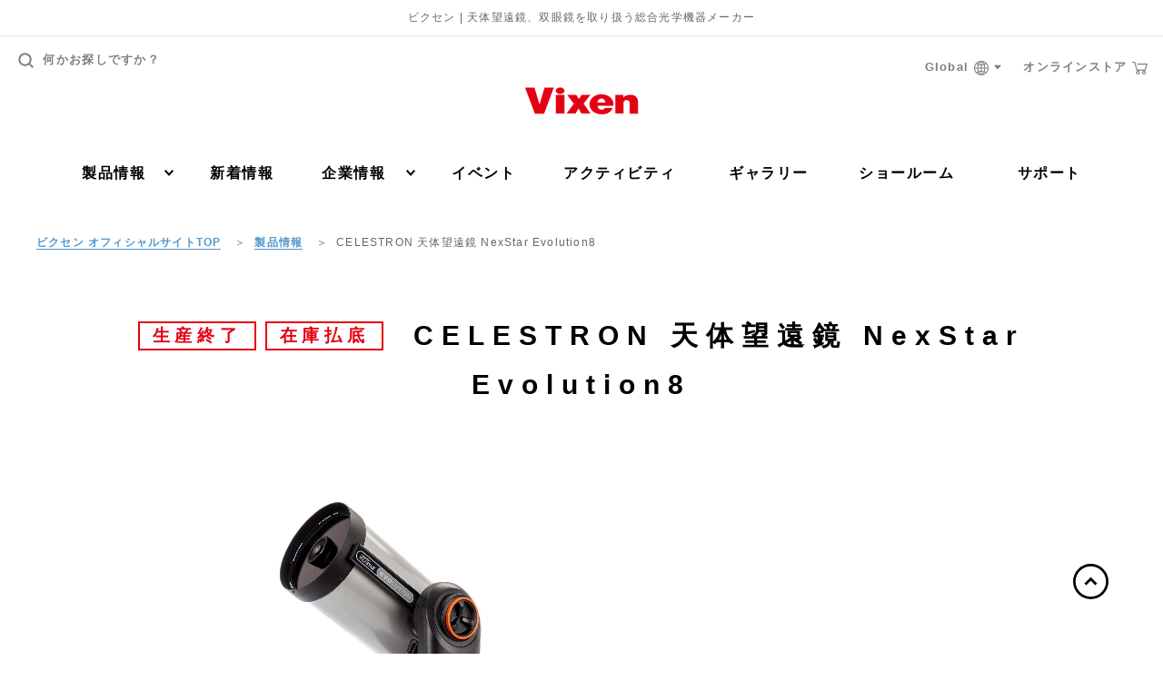

--- FILE ---
content_type: text/html; charset=UTF-8
request_url: https://www.vixen.co.jp/product/36024_6/
body_size: 127985
content:

<!DOCTYPE html>
<html lang="ja">
  <head>
    <!-- Google Tag Manager -->
    <script>(function(w,d,s,l,i){w[l]=w[l]||[];w[l].push({'gtm.start':
    new Date().getTime(),event:'gtm.js'});var f=d.getElementsByTagName(s)[0],
    j=d.createElement(s),dl=l!='dataLayer'?'&l='+l:'';j.async=true;j.src=
    'https://www.googletagmanager.com/gtm.js?id='+i+dl;f.parentNode.insertBefore(j,f);
    })(window,document,'script','dataLayer','GTM-KSB4PPR');</script>
    <!-- End Google Tag Manager -->

    <meta charset="UTF-8">
    <title>CELESTRON 天体望遠鏡 NexStar Evolution8 | ビクセン Vixen</title>
    <meta name='robots' content='max-image-preview:large' />
<link rel='stylesheet' id='wp-block-library-css' href='https://www.vixen.co.jp/vixen_cms/wp-includes/css/dist/block-library/style.min.css?ver=6.5.7' type='text/css' media='all' />
<style id='classic-theme-styles-inline-css' type='text/css'>
/*! This file is auto-generated */
.wp-block-button__link{color:#fff;background-color:#32373c;border-radius:9999px;box-shadow:none;text-decoration:none;padding:calc(.667em + 2px) calc(1.333em + 2px);font-size:1.125em}.wp-block-file__button{background:#32373c;color:#fff;text-decoration:none}
</style>
<style id='global-styles-inline-css' type='text/css'>
body{--wp--preset--color--black: #000000;--wp--preset--color--cyan-bluish-gray: #abb8c3;--wp--preset--color--white: #ffffff;--wp--preset--color--pale-pink: #f78da7;--wp--preset--color--vivid-red: #cf2e2e;--wp--preset--color--luminous-vivid-orange: #ff6900;--wp--preset--color--luminous-vivid-amber: #fcb900;--wp--preset--color--light-green-cyan: #7bdcb5;--wp--preset--color--vivid-green-cyan: #00d084;--wp--preset--color--pale-cyan-blue: #8ed1fc;--wp--preset--color--vivid-cyan-blue: #0693e3;--wp--preset--color--vivid-purple: #9b51e0;--wp--preset--gradient--vivid-cyan-blue-to-vivid-purple: linear-gradient(135deg,rgba(6,147,227,1) 0%,rgb(155,81,224) 100%);--wp--preset--gradient--light-green-cyan-to-vivid-green-cyan: linear-gradient(135deg,rgb(122,220,180) 0%,rgb(0,208,130) 100%);--wp--preset--gradient--luminous-vivid-amber-to-luminous-vivid-orange: linear-gradient(135deg,rgba(252,185,0,1) 0%,rgba(255,105,0,1) 100%);--wp--preset--gradient--luminous-vivid-orange-to-vivid-red: linear-gradient(135deg,rgba(255,105,0,1) 0%,rgb(207,46,46) 100%);--wp--preset--gradient--very-light-gray-to-cyan-bluish-gray: linear-gradient(135deg,rgb(238,238,238) 0%,rgb(169,184,195) 100%);--wp--preset--gradient--cool-to-warm-spectrum: linear-gradient(135deg,rgb(74,234,220) 0%,rgb(151,120,209) 20%,rgb(207,42,186) 40%,rgb(238,44,130) 60%,rgb(251,105,98) 80%,rgb(254,248,76) 100%);--wp--preset--gradient--blush-light-purple: linear-gradient(135deg,rgb(255,206,236) 0%,rgb(152,150,240) 100%);--wp--preset--gradient--blush-bordeaux: linear-gradient(135deg,rgb(254,205,165) 0%,rgb(254,45,45) 50%,rgb(107,0,62) 100%);--wp--preset--gradient--luminous-dusk: linear-gradient(135deg,rgb(255,203,112) 0%,rgb(199,81,192) 50%,rgb(65,88,208) 100%);--wp--preset--gradient--pale-ocean: linear-gradient(135deg,rgb(255,245,203) 0%,rgb(182,227,212) 50%,rgb(51,167,181) 100%);--wp--preset--gradient--electric-grass: linear-gradient(135deg,rgb(202,248,128) 0%,rgb(113,206,126) 100%);--wp--preset--gradient--midnight: linear-gradient(135deg,rgb(2,3,129) 0%,rgb(40,116,252) 100%);--wp--preset--font-size--small: 13px;--wp--preset--font-size--medium: 20px;--wp--preset--font-size--large: 36px;--wp--preset--font-size--x-large: 42px;--wp--preset--spacing--20: 0.44rem;--wp--preset--spacing--30: 0.67rem;--wp--preset--spacing--40: 1rem;--wp--preset--spacing--50: 1.5rem;--wp--preset--spacing--60: 2.25rem;--wp--preset--spacing--70: 3.38rem;--wp--preset--spacing--80: 5.06rem;--wp--preset--shadow--natural: 6px 6px 9px rgba(0, 0, 0, 0.2);--wp--preset--shadow--deep: 12px 12px 50px rgba(0, 0, 0, 0.4);--wp--preset--shadow--sharp: 6px 6px 0px rgba(0, 0, 0, 0.2);--wp--preset--shadow--outlined: 6px 6px 0px -3px rgba(255, 255, 255, 1), 6px 6px rgba(0, 0, 0, 1);--wp--preset--shadow--crisp: 6px 6px 0px rgba(0, 0, 0, 1);}:where(.is-layout-flex){gap: 0.5em;}:where(.is-layout-grid){gap: 0.5em;}body .is-layout-flex{display: flex;}body .is-layout-flex{flex-wrap: wrap;align-items: center;}body .is-layout-flex > *{margin: 0;}body .is-layout-grid{display: grid;}body .is-layout-grid > *{margin: 0;}:where(.wp-block-columns.is-layout-flex){gap: 2em;}:where(.wp-block-columns.is-layout-grid){gap: 2em;}:where(.wp-block-post-template.is-layout-flex){gap: 1.25em;}:where(.wp-block-post-template.is-layout-grid){gap: 1.25em;}.has-black-color{color: var(--wp--preset--color--black) !important;}.has-cyan-bluish-gray-color{color: var(--wp--preset--color--cyan-bluish-gray) !important;}.has-white-color{color: var(--wp--preset--color--white) !important;}.has-pale-pink-color{color: var(--wp--preset--color--pale-pink) !important;}.has-vivid-red-color{color: var(--wp--preset--color--vivid-red) !important;}.has-luminous-vivid-orange-color{color: var(--wp--preset--color--luminous-vivid-orange) !important;}.has-luminous-vivid-amber-color{color: var(--wp--preset--color--luminous-vivid-amber) !important;}.has-light-green-cyan-color{color: var(--wp--preset--color--light-green-cyan) !important;}.has-vivid-green-cyan-color{color: var(--wp--preset--color--vivid-green-cyan) !important;}.has-pale-cyan-blue-color{color: var(--wp--preset--color--pale-cyan-blue) !important;}.has-vivid-cyan-blue-color{color: var(--wp--preset--color--vivid-cyan-blue) !important;}.has-vivid-purple-color{color: var(--wp--preset--color--vivid-purple) !important;}.has-black-background-color{background-color: var(--wp--preset--color--black) !important;}.has-cyan-bluish-gray-background-color{background-color: var(--wp--preset--color--cyan-bluish-gray) !important;}.has-white-background-color{background-color: var(--wp--preset--color--white) !important;}.has-pale-pink-background-color{background-color: var(--wp--preset--color--pale-pink) !important;}.has-vivid-red-background-color{background-color: var(--wp--preset--color--vivid-red) !important;}.has-luminous-vivid-orange-background-color{background-color: var(--wp--preset--color--luminous-vivid-orange) !important;}.has-luminous-vivid-amber-background-color{background-color: var(--wp--preset--color--luminous-vivid-amber) !important;}.has-light-green-cyan-background-color{background-color: var(--wp--preset--color--light-green-cyan) !important;}.has-vivid-green-cyan-background-color{background-color: var(--wp--preset--color--vivid-green-cyan) !important;}.has-pale-cyan-blue-background-color{background-color: var(--wp--preset--color--pale-cyan-blue) !important;}.has-vivid-cyan-blue-background-color{background-color: var(--wp--preset--color--vivid-cyan-blue) !important;}.has-vivid-purple-background-color{background-color: var(--wp--preset--color--vivid-purple) !important;}.has-black-border-color{border-color: var(--wp--preset--color--black) !important;}.has-cyan-bluish-gray-border-color{border-color: var(--wp--preset--color--cyan-bluish-gray) !important;}.has-white-border-color{border-color: var(--wp--preset--color--white) !important;}.has-pale-pink-border-color{border-color: var(--wp--preset--color--pale-pink) !important;}.has-vivid-red-border-color{border-color: var(--wp--preset--color--vivid-red) !important;}.has-luminous-vivid-orange-border-color{border-color: var(--wp--preset--color--luminous-vivid-orange) !important;}.has-luminous-vivid-amber-border-color{border-color: var(--wp--preset--color--luminous-vivid-amber) !important;}.has-light-green-cyan-border-color{border-color: var(--wp--preset--color--light-green-cyan) !important;}.has-vivid-green-cyan-border-color{border-color: var(--wp--preset--color--vivid-green-cyan) !important;}.has-pale-cyan-blue-border-color{border-color: var(--wp--preset--color--pale-cyan-blue) !important;}.has-vivid-cyan-blue-border-color{border-color: var(--wp--preset--color--vivid-cyan-blue) !important;}.has-vivid-purple-border-color{border-color: var(--wp--preset--color--vivid-purple) !important;}.has-vivid-cyan-blue-to-vivid-purple-gradient-background{background: var(--wp--preset--gradient--vivid-cyan-blue-to-vivid-purple) !important;}.has-light-green-cyan-to-vivid-green-cyan-gradient-background{background: var(--wp--preset--gradient--light-green-cyan-to-vivid-green-cyan) !important;}.has-luminous-vivid-amber-to-luminous-vivid-orange-gradient-background{background: var(--wp--preset--gradient--luminous-vivid-amber-to-luminous-vivid-orange) !important;}.has-luminous-vivid-orange-to-vivid-red-gradient-background{background: var(--wp--preset--gradient--luminous-vivid-orange-to-vivid-red) !important;}.has-very-light-gray-to-cyan-bluish-gray-gradient-background{background: var(--wp--preset--gradient--very-light-gray-to-cyan-bluish-gray) !important;}.has-cool-to-warm-spectrum-gradient-background{background: var(--wp--preset--gradient--cool-to-warm-spectrum) !important;}.has-blush-light-purple-gradient-background{background: var(--wp--preset--gradient--blush-light-purple) !important;}.has-blush-bordeaux-gradient-background{background: var(--wp--preset--gradient--blush-bordeaux) !important;}.has-luminous-dusk-gradient-background{background: var(--wp--preset--gradient--luminous-dusk) !important;}.has-pale-ocean-gradient-background{background: var(--wp--preset--gradient--pale-ocean) !important;}.has-electric-grass-gradient-background{background: var(--wp--preset--gradient--electric-grass) !important;}.has-midnight-gradient-background{background: var(--wp--preset--gradient--midnight) !important;}.has-small-font-size{font-size: var(--wp--preset--font-size--small) !important;}.has-medium-font-size{font-size: var(--wp--preset--font-size--medium) !important;}.has-large-font-size{font-size: var(--wp--preset--font-size--large) !important;}.has-x-large-font-size{font-size: var(--wp--preset--font-size--x-large) !important;}
.wp-block-navigation a:where(:not(.wp-element-button)){color: inherit;}
:where(.wp-block-post-template.is-layout-flex){gap: 1.25em;}:where(.wp-block-post-template.is-layout-grid){gap: 1.25em;}
:where(.wp-block-columns.is-layout-flex){gap: 2em;}:where(.wp-block-columns.is-layout-grid){gap: 2em;}
.wp-block-pullquote{font-size: 1.5em;line-height: 1.6;}
</style>
<link rel='stylesheet' id='wordpress-popular-posts-css-css' href='https://www.vixen.co.jp/vixen_cms/wp-content/plugins/wordpress-popular-posts/assets/css/wpp.css?ver=5.5.1' type='text/css' media='all' />
<link rel='stylesheet' id='lib_css-css' href='https://www.vixen.co.jp/vixen_cms/wp-content/themes/vixen/assets/css/lib.css?timestamp=1602048467&#038;ver=6.5.7' type='text/css' media='all' />
<link rel='stylesheet' id='template_css-css' href='https://www.vixen.co.jp/vixen_cms/wp-content/themes/vixen/assets/css/product_post.css?timestamp=1756712650&#038;ver=6.5.7' type='text/css' media='all' />
<link rel='stylesheet' id='mts_simple_booking_front-css' href='https://www.vixen.co.jp/vixen_cms/wp-content/plugins/mts-simple-booking/css/mtssb-front.css?ver=6.5.7' type='text/css' media='all' />
<script type="application/json" id="wpp-json">
/* <![CDATA[ */
{"sampling_active":0,"sampling_rate":100,"ajax_url":"https:\/\/www.vixen.co.jp\/wp-json\/wordpress-popular-posts\/v1\/popular-posts","api_url":"https:\/\/www.vixen.co.jp\/wp-json\/wordpress-popular-posts","ID":61781,"token":"0c37e2aa9b","lang":0,"debug":0}
/* ]]> */
</script>
<script type="text/javascript" src="https://www.vixen.co.jp/vixen_cms/wp-content/plugins/wordpress-popular-posts/assets/js/wpp.min.js?ver=5.5.1" id="wpp-js-js"></script>
<link rel="canonical" href="https://www.vixen.co.jp/product/36024_6/" />
<script type="text/javascript">
	window._se_plugin_version = '8.1.9';
</script>
            <style id="wpp-loading-animation-styles">@-webkit-keyframes bgslide{from{background-position-x:0}to{background-position-x:-200%}}@keyframes bgslide{from{background-position-x:0}to{background-position-x:-200%}}.wpp-widget-placeholder,.wpp-widget-block-placeholder{margin:0 auto;width:60px;height:3px;background:#dd3737;background:linear-gradient(90deg,#dd3737 0%,#571313 10%,#dd3737 100%);background-size:200% auto;border-radius:3px;-webkit-animation:bgslide 1s infinite linear;animation:bgslide 1s infinite linear}</style>
            		<style type="text/css" id="wp-custom-css">
			/*-- so-ten-ken 用 --*/
.page-id-66605 h1,.page-id-66960 h1,.page-id-67549 h1 {
	background: url(/lp/so-ten-ken/img/common/STKweb_tittle_home.png) no-repeat top left;
	background-size: 100% auto;
	display:block;
	text-indent:-9999px;
	width:100%;
	height: 120px;
}
.page-id-66605 [data-post-type="page"] .wrapper,
.page-id-66960 [data-post-type="page"] .wrapper,
.page-id-67549 [data-post-type="page"] .wrapper {
	padding-bottom: 0;
}
.page-id-66605 .contents,
.page-id-66960 .contents,
.page-id-67549 .contents {
	background: #bae3f9;
	width: 100% !important;
}
.page-id-66605 .container-cmn-01,
.page-id-66960 .container-cmn-01,
.page-id-67549 .container-cmn-01 {
	margin-bottom:0;
}
/* -- SP -- */
@media screen and (max-width: 428px){
.page-id-66605 h1,.page-id-66960 h1,.page-id-67549 h1 {
	height: 45px;
}			</style>
		
    <meta http-equiv="X-UA-Compatible" content="IE=edge">
    <meta name="viewport" content="width=device-width,initial-scale=1.0,minimum-scale=1.0,user-scalable=yes">
    <meta name="format-detection" content="telephone=no">

    <meta name="robots" content="all">
    <meta name="keywords" content="ビクセン,Vixen,天体望遠鏡,双眼鏡,顕微鏡,単眼鏡,宙ジュエリー">
    <meta name="description" content="株式会社 ビクセン 「CELESTRON 天体望遠鏡 NexStar Evolution8」ページです。天体望遠鏡、双眼鏡、単眼鏡、フィールドスコープ、顕微鏡、ルーペ、コンパスなど、様々な光学機器製品のご紹介と選び方、使い方、楽しみ方などをご提案しています。">
    <meta property="og:title" content="CELESTRON 天体望遠鏡 NexStar Evolution8 | ビクセン Vixen">
    <meta property="og:description" content="株式会社 ビクセン 「CELESTRON 天体望遠鏡 NexStar Evolution8」ページです。天体望遠鏡、双眼鏡、単眼鏡、フィールドスコープ、顕微鏡、ルーペ、コンパスなど、様々な光学機器製品のご紹介と選び方、使い方、楽しみ方などをご提案しています。">
    <meta property="og:type" content="article">
    <meta property="og:image" content="https://www.vixen.co.jp/vixen_cms/wp-content/uploads/product/itemimage/36024_6/36024_6.jpg">
    <meta property="og:site_name" content="ビクセン Vixen">
    <meta property="og:url" content="https://www.vixen.co.jp/product/36024_6/">
    <meta property="og:locale" content="ja_JP">
    <meta property="twitter:card" content="summary">
    <meta property="twitter:site" content="@vixen_japan">

    <link rel="apple-touch-icon" sizes="180x180" href="https://www.vixen.co.jp/ico/apple-touch-icon.png">
    <link rel="icon" type="image/png" sizes="32x32" href="https://www.vixen.co.jp/ico/favicon-32x32.png">
    <link rel="icon" type="image/png" sizes="16x16" href="https://www.vixen.co.jp/ico/favicon-16x16.png">
    <link rel="manifest" href="https://www.vixen.co.jp/ico/manifest.json">
    <link rel="mask-icon" href="https://www.vixen.co.jp/ico/safari-pinned-tab.svg" color="#e50012">
    <meta name="theme-color" content="#ffffff">

<!-- ラグビーコンテンツ用ここから -->
    <link rel="stylesheet" type="text/css" href="https://www.vixen.co.jp/vixen_cms/wp-content/themes/vixen/css/vixen_SUB.css"/>
<!-- ラグビーコンテンツ用ここまで -->

<script type="application/ld+json">
{
"@context": "http://schema.org",
"@type": "Corporation",
"name": "Vixen(ビクセン)",
"address": {
"@type": "PostalAddress",
"postalCode": "3590021",
"addressRegion": "埼玉県",
"addressLocality": "所沢市",
"streetAddress": "東所沢五丁目17番地3"
},
"telephone": "+81429690222",
"URL": "https://www.vixen.co.jp/"
}
</script>
<script type="application/ld+json">
{
"@context": "http://schema.org",
"@type": "SiteNavigationElement",
"hasPart": [
{"@type": "WebPage","name": "天体望遠鏡",
"url": "https://www.vixen.co.jp/product/tls1/"},
{"@type": "WebPage","name": "ポータブル赤道儀",
"url": "https://www.vixen.co.jp/product/tls2/"},
{"@type": "WebPage","name": "双眼鏡・単眼鏡",
"url": "https://www.vixen.co.jp/product/bnc1/"},
{"@type": "WebPage","name": "フィールドスコープ",
"url": "https://www.vixen.co.jp/product/fsc1/"},
{"@type": "WebPage","name": "顕微鏡",
"url": "https://www.vixen.co.jp/product/mcs1/"},
{"@type": "WebPage","name": "ルーペ",
"url": "https://www.vixen.co.jp/product/lpe1/"},
{"@type": "WebPage","name": "コンパス・高度計",
"url": "https://www.vixen.co.jp/product/cnp1/"},
{"@type": "WebPage","name": "観望グッズ",
"url": "https://www.vixen.co.jp/product/gds1/"},
{"@type": "WebPage","name": "雑貨・その他",
"url": "https://www.vixen.co.jp/product/mcg1/"},
{"@type": "WebPage","name": "カタログ",
"url": "https://www.vixen.co.jp/product/catalog/"},
{"@type": "WebPage","name": "アプリ",
"url": "https://www.vixen.co.jp/app/"},
{"@type": "WebPage","name": "天体望遠鏡の選び方",
"url": "https://www.vixen.co.jp/howto/"},
{"@type": "WebPage","name": "製品比較",
"url": "https://www.vixen.co.jp/spec_compare/"},
{"@type": "WebPage","name": "アップデート情報",
"url": "https://www.vixen.co.jp/update/"},
{"@type": "WebPage","name": "取扱説明書ダウンロード",
"url": "https://www.vixen.co.jp/manual/"},
{"@type": "WebPage","name": "WEBカタログ",
"url": "https://www.vixen.co.jp/catalog/"},
{"@type": "WebPage","name": "So-TEN-Ken WEB版",
"url": "https://www.vixen.co.jp/so-ten-ken/"},
{"@type": "WebPage","name": "新着情報",
"url": "https://www.vixen.co.jp/post/"},
{"@type": "WebPage","name": "イベント",
"url": "https://www.vixen.co.jp/post/category/event/"},
{"@type": "WebPage","name": "その他",
"url": "https://www.vixen.co.jp/post/category/other/"},
{"@type": "WebPage","name": "製品",
"url": "https://www.vixen.co.jp/post/category/product/"},
{"@type": "WebPage","name": "重要なお知らせ",
"url": "https://www.vixen.co.jp/post/category/hot_topic/"},
{"@type": "WebPage","name": "プレスリリース",
"url": "https://www.vixen.co.jp/post/category/pressrelease/"},
{"@type": "WebPage","name": "会社方針",
"url": "https://www.vixen.co.jp/corporate/ci/"},
{"@type": "WebPage","name": "会社概要",
"url": "https://www.vixen.co.jp/corporate/outline/"},
{"@type": "WebPage","name": "沿革",
"url": "https://www.vixen.co.jp/corporate/history/"},
{"@type": "WebPage","name": "社員紹介",
"url": "https://www.vixen.co.jp/corporate/employee-introduction/"},
{"@type": "WebPage","name": "トップメッセージ",
"url": "https://www.vixen.co.jp/corporate/message/"},
{"@type": "WebPage","name": "アクセスマップ",
"url": "https://www.vixen.co.jp/corporate/access/"},
{"@type": "WebPage","name": "販売店一覧",
"url": "https://www.vixen.co.jp/corporate/shop/"},
{"@type": "WebPage","name": "採用情報",
"url": "https://www.vixen.co.jp/corporate/recruit/"},
{"@type": "WebPage","name": "イベント",
"url": "https://www.vixen.co.jp/event/"},
{"@type": "WebPage","name": "イベント開催のお手伝い",
"url": "https://www.vixen.co.jp/event/"},
{"@type": "WebPage","name": "イベントお問い合わせ",
"url": "https://www.vixen.co.jp/event/form/"},
{"@type": "WebPage","name": "アクティビティ",
"url": "https://www.vixen.co.jp/activity/"},
{"@type": "WebPage","name": "ビクセンの取り組み・コミュニティ",
"url": "https://www.vixen.co.jp/activity_category/community/"},
{"@type": "WebPage","name": "メディア協賛",
"url": "https://www.vixen.co.jp/activity_category/media/"},
{"@type": "WebPage","name": "ライフスタイル",
"url": "https://www.vixen.co.jp/activity_category/lifestyle/"},
{"@type": "WebPage","name": "特設ページ",
"url": "https://www.vixen.co.jp/activity_category/special/"},
{"@type": "WebPage","name": "ライブ・コンサート用双眼鏡",
"url": "https://www.vixen.co.jp/activity/221205a/"},
{"@type": "WebPage","name": "天体観測用双眼鏡",
"url": "https://www.vixen.co.jp/binoculars/"},
{"@type": "WebPage","name": "軽量双眼鏡について",
"url": "https://www.vixen.co.jp/activity/230523a-2/"},
{"@type": "WebPage","name": "防水双眼鏡について",
"url": "https://www.vixen.co.jp/activity/230523a-3/"},
{"@type": "WebPage","name": "防振双眼鏡について",
"url": "https://www.vixen.co.jp/activity/230523a-4/"},
{"@type": "WebPage","name": "ズーム双眼鏡について",
"url": "https://www.vixen.co.jp/activity/230523a-5/"},
{"@type": "WebPage","name": "ギャラリー",
"url": "https://www.vixen.co.jp/gallery/"},
{"@type": "WebPage","name": "ショールーム",
"url": "https://www.vixen.co.jp/showroom/"},
{"@type": "WebPage","name": "お問い合わせ窓口",
"url": "https://www.vixen.co.jp/contact/"},
{"@type": "WebPage","name": "修理のご案内",
"url": "https://www.vixen.co.jp/contact/repair/"},
{"@type": "WebPage","name": "ビクセンワンダークラブ トナかい",
"url": "https://www.vixen.co.jp/activity/tonakai/"}
]}</script>

  </head>
  <body class="product-template-default single single-product postid-61781" data-post-type="product">
    <!-- Google Tag Manager (noscript) -->
    <noscript><iframe src="https://www.googletagmanager.com/ns.html?id=GTM-KSB4PPR"
    height="0" width="0" style="display:none;visibility:hidden"></iframe></noscript>
    <!-- End Google Tag Manager (noscript) -->

    <div class="wrapper">

      
<header id="header" class="header">

      <p class="header-text">ビクセン | 天体望遠鏡、双眼鏡を取り扱う総合光学機器メーカー</p>
  
  <div class="header-holder">
    <div class="header-in">
      <p class="header-logo">
        <a href="https://www.vixen.co.jp/">
          <svg viewBox="0 0 200 50">
            <title>Vixen</title>
            <use xlink:href="#svg-logo"></use>
          </svg>
        </a>
      </p>

      <div class="btn-header-menu">
        <div class="btn-header-menu-in">
          <span></span>
          <span></span>
          <span></span>
          <span></span>
        </div>
        <p class="btn-header-text">メニュー</p>
      </div><!-- /btn-header-menu-wrap -->

      <div class="btn-search-menu">
        <div class="btn-search-menu-in">
          <span></span>
          <span></span>
          <svg class="btn-search-menu-icon">
            <use xlink:href="#icon-search"></use>
          </svg>
        </div>
        <p class="btn-search-text">検索</p>
      </div><!-- /btn-header-menu-wrap -->

      <nav class="nav-global-wrap">
        <div class="header-utility">
          <a class="header-search">
            <svg class="header-search-icon">
              <use xlink:href="#icon-search"></use>
            </svg>
            何かお探しですか？
          </a><!-- /header-search -->
        </div><!-- /header-utility -->

        <div class="header-small-links">
          <div class="header-foreign-link">
            <a class="header-foreign-head">
              Global
              <svg class="icon-web">
                <use xlink:href="#icon-web"></use>
              </svg>
              <svg class="svg-arrow-down">
                <use xlink:href="#svg-arrow-down"></use>
              </svg>
            </a>
            <div class="header-foreign-dropdown">
              <ul>
                <li><a href="https://www.vixen.co.jp/en/">English</a></li>
                <li><a href="https://www.vixen.co.jp/cn/">中文</a></li>
              </ul>
            </div>
          </div>
          <a href="https://www.vixen-m.co.jp/" class="header-store-link" target="_blank">
            オンラインストア
            <svg class="icon-cart">
              <use xlink:href="#icon-cart"></use>
            </svg>
          </a>
        </div>

        <div class="nav-global-in">
          <ul class="nav-global">
            <li class="only-sp">
              <div class="nav-sub-wrap">
                <a class="ico-arrow">
                  製品カテゴリ
                  <i class="icon-cmn-toggle only-sp">
                    <i class="i1"></i>
                    <i class="i2"></i>
                  </i>
                </a>
                <div class="nav-sub">

                  <ul class="list-sub-nav">
                                          <li class="icon icon-01">
                        <a href="https://www.vixen.co.jp/product/tls1/">天体望遠鏡</a>
                      </li>
                                          <li class="icon icon-02">
                        <a href="https://www.vixen.co.jp/product/tls2/">ポータブル赤道儀</a>
                      </li>
                                          <li class="icon icon-03">
                        <a href="https://www.vixen.co.jp/product/bnc1/">双眼鏡・単眼鏡</a>
                      </li>
                                          <li class="icon icon-04">
                        <a href="https://www.vixen.co.jp/product/fsc1/">フィールドスコープ</a>
                      </li>
                                          <li class="icon icon-05">
                        <a href="https://www.vixen.co.jp/product/mcs1/">顕微鏡</a>
                      </li>
                                          <li class="icon icon-06">
                        <a href="https://www.vixen.co.jp/product/lpe1/">ルーペ</a>
                      </li>
                                          <li class="icon icon-07">
                        <a href="https://www.vixen.co.jp/product/cnp1/">コンパス・高度計</a>
                      </li>
                                          <li class="icon icon-08">
                        <a href="https://www.vixen.co.jp/product/gds1/">観望グッズ</a>
                      </li>
                                          <li class="icon icon-09">
                        <a href="https://www.vixen.co.jp/product/mcg1/">雑貨・その他</a>
                      </li>
                                          <li class="icon icon-10">
                        <a href="https://www.vixen.co.jp/product/zw_/">Seestar</a>
                      </li>
                                        <li class="icon icon-10"><a href="https://www.vixen.co.jp/app/">アプリ</a></li>
                  </ul><!-- /box-nav-sub-01 --><!-- /box-inner -->

                </div><!-- /nav-sub -->
              </div><!-- /nav-sub-wrap -->
            </li>

            <li class="only-sp">
            
              <div class="nav-sub-wrap">
                <a class="ico-arrow">
                  ブランド別
                  <i class="icon-cmn-toggle only-sp">
                    <i class="i1"></i>
                    <i class="i2"></i>
                  </i>
                </a>
                <div class="nav-sub">
                  <ul class="list-sub-nav">
                    <li class="icon nav-sub-sub-wrap">
                        <a class="ico-arrow">
                          Vixen
                          <i class="icon-cmn-toggle only-sp">
                            <i class="i1"></i>
                            <i class="i2"></i>
                          </i>
                        </a>
                        <div class="nav-sub-sub">
                          <ul class="list-sub-nav">
                                                                                                                                                      <li class="icon">
                                  <a href="https://www.vixen.co.jp/product/vx_tls1/">
                                  <svg class="icon-01">
                                    <title>天体望遠鏡</title>
                                    <use xlink:href="#icon-tls1"></use>
                                  </svg>
                                  <span>天体望遠鏡</span>
                                  </a>
                                </li>
                                                                <li class="icon">
                                  <a href="https://www.vixen.co.jp/product/vx_tls2/">
                                  <svg class="icon-01">
                                    <title>ポータブル赤道儀</title>
                                    <use xlink:href="#icon-tls2"></use>
                                  </svg>
                                  <span>ポータブル赤道儀</span>
                                  </a>
                                </li>
                                                                <li class="icon">
                                  <a href="https://www.vixen.co.jp/product/vx_bnc1/">
                                  <svg class="icon-01">
                                    <title>双眼鏡・単眼鏡</title>
                                    <use xlink:href="#icon-bnc1"></use>
                                  </svg>
                                  <span>双眼鏡・単眼鏡</span>
                                  </a>
                                </li>
                                                                <li class="icon">
                                  <a href="https://www.vixen.co.jp/product/vx_fsc1/">
                                  <svg class="icon-01">
                                    <title>フィールドスコープ</title>
                                    <use xlink:href="#icon-fsc1"></use>
                                  </svg>
                                  <span>フィールドスコープ</span>
                                  </a>
                                </li>
                                                                <li class="icon">
                                  <a href="https://www.vixen.co.jp/product/vx_mcs1/">
                                  <svg class="icon-01">
                                    <title>顕微鏡</title>
                                    <use xlink:href="#icon-mcs1"></use>
                                  </svg>
                                  <span>顕微鏡</span>
                                  </a>
                                </li>
                                                                <li class="icon">
                                  <a href="https://www.vixen.co.jp/product/vx_lpe1/">
                                  <svg class="icon-01">
                                    <title>ルーペ</title>
                                    <use xlink:href="#icon-lpe1"></use>
                                  </svg>
                                  <span>ルーペ</span>
                                  </a>
                                </li>
                                                                <li class="icon">
                                  <a href="https://www.vixen.co.jp/product/vx_cnp1/">
                                  <svg class="icon-01">
                                    <title>コンパス・高度計</title>
                                    <use xlink:href="#icon-cnp1"></use>
                                  </svg>
                                  <span>コンパス・高度計</span>
                                  </a>
                                </li>
                                                                <li class="icon">
                                  <a href="https://www.vixen.co.jp/product/vx_gds1/">
                                  <svg class="icon-01">
                                    <title>観望グッズ</title>
                                    <use xlink:href="#icon-gds1"></use>
                                  </svg>
                                  <span>観望グッズ</span>
                                  </a>
                                </li>
                                                                <li class="icon">
                                  <a href="https://www.vixen.co.jp/product/vx_mcg1/">
                                  <svg class="icon-01">
                                    <title>雑貨・その他</title>
                                    <use xlink:href="#icon-mcg1"></use>
                                  </svg>
                                  <span>雑貨・その他</span>
                                  </a>
                                </li>
                                                                                                                    </ul>
                        </div><!-- /nav-sub-sub -->
                      </li>
                    <li class="icon nav-sub-sub-wrap">
                        <a class="ico-arrow">
                          Explore Scientific
                          <i class="icon-cmn-toggle only-sp">
                            <i class="i1"></i>
                            <i class="i2"></i>
                          </i>
                        </a>
                      <div class="nav-sub-sub">
                        <ul class="list-sub-nav">
                                                                                                                                                    <li class="icon">
                                  <a href="https://www.vixen.co.jp/product/es_tls1/">
                                  <svg class="icon-01">
                                    <title>天体望遠鏡</title>
                                    <use xlink:href="#icon-tls1"></use>
                                  </svg>
                                  <span>天体望遠鏡</span>
                                  </a>
                                </li>
                                                                <li class="icon">
                                  <a href="https://www.vixen.co.jp/product/es_tls103/">
                                  <svg class="icon-01">
                                    <title>鏡筒</title>
                                    <use xlink:href="#icon-tls103"></use>
                                  </svg>
                                  <span>鏡筒</span>
                                  </a>
                                </li>
                                                                <li class="icon">
                                  <a href="https://www.vixen.co.jp/product/es_tls104/">
                                  <svg class="icon-01">
                                    <title>オプションパーツ</title>
                                    <use xlink:href="#icon-tls104"></use>
                                  </svg>
                                  <span>オプションパーツ</span>
                                  </a>
                                </li>
                                                                                                                    </ul>
                        </div><!-- /nav-sub-sub -->
                      </li>
                    </ul><!-- /box-nav-sub -->
                </div><!-- /nav-sub -->
              </div><!-- /nav-sub-wrap -->
            </li>
            
            <li class="only-sp">
              <div class="nav-sub-wrap">
                <a class="ico-arrow">
                  その他製品情報
                  <i class="icon-cmn-toggle only-sp">
                    <i class="i1"></i>
                    <i class="i2"></i>
                  </i>
                </a>
                <div class="nav-sub">
                  <ul class="list-sub-nav">
                    <li><a href="https://www.vixen.co.jp/howto/">天体望遠鏡の選び方</a></li>
                    <li><a href="https://www.vixen.co.jp/spec_compare/">製品比較</a></li>
                    <li><a href="https://www.vixen.co.jp/update/">アップデート情報</a></li>
                    <li><a href="https://www.vixen.co.jp/manual/">取扱説明書ダウンロード</a></li>
                    <li><a href="https://www.vixen.co.jp/catalog/">WEBカタログ</a></li>
                    <li><a href="https://www.vixen.co.jp/so-ten-ken/">So-TEN-Ken WEB版</a></li>
                  </ul><!-- /box-nav-sub-01 -->
                </div><!-- /nav-sub -->
              </div><!-- /nav-sub-wrap -->
            </li>

            <li class="only-sp">
              <div class="nav-sub-wrap">
                <a class="ico-arrow">
                用途・機能別おすすめ双眼鏡
                <i class="icon-cmn-toggle only-sp">
                  <i class="i1"></i>
                  <i class="i2"></i>
                </i>
                </a>
                <div class="nav-sub">
                <ul class="list-sub-nav">
                  <li><a href="https://www.vixen.co.jp/activity/221205a/">ライブ・コンサート用双眼鏡</a></li>
                  <li><a href="https://www.vixen.co.jp/binoculars/">天体観測用双眼鏡</a></li>
                  <li><a href="https://www.vixen.co.jp/activity/230523a-2/">軽量双眼鏡について</a></li>
                  <li><a href="https://www.vixen.co.jp/activity/230523a-3/">防水双眼鏡について</a></li>
                  <li><a href="https://www.vixen.co.jp/activity/230523a-4/">防振双眼鏡について</a></li>
                  <li><a href="https://www.vixen.co.jp/activity/230523a-5/">ズーム双眼鏡について</a></li>
                </ul><!-- /box-nav-sub-01 -->
                </div><!-- /nav-sub -->
              </div><!-- /nav-sub-wrap -->
            </li>

            <li class="nav01 only-pc">
              <div class="nav-sub-wrap">
                <a class="ico-arrow">
                  製品情報
                  <span class="arrow">
                    <svg class="svg-arrow-up">
                      <use xlink:href="#svg-arrow-up"></use>
                    </svg>
                    <svg class="svg-arrow-down">
                      <use xlink:href="#svg-arrow-down"></use>
                    </svg>
                  </span>
                </a>
                <div class="nav-sub">
                  <div class="box-inner">
                    <div class="box-product">
                    <p class="title-01">製品カテゴリ</p>
                      <ul class="list-sub-nav col-04">
                                                  <li class="icon">
                            <a href="https://www.vixen.co.jp/product/tls1/">
                              <svg class="icon-01">
                                <title>天体望遠鏡</title>
                                <use xlink:href="#icon-tls1"></use>
                              </svg>
                              <span>天体望遠鏡</span>
                            </a>
                          </li>
                                                  <li class="icon">
                            <a href="https://www.vixen.co.jp/product/tls2/">
                              <svg class="icon-01">
                                <title>ポータブル赤道儀</title>
                                <use xlink:href="#icon-tls2"></use>
                              </svg>
                              <span>ポータブル赤道儀</span>
                            </a>
                          </li>
                                                  <li class="icon">
                            <a href="https://www.vixen.co.jp/product/bnc1/">
                              <svg class="icon-01">
                                <title>双眼鏡・単眼鏡</title>
                                <use xlink:href="#icon-bnc1"></use>
                              </svg>
                              <span>双眼鏡・単眼鏡</span>
                            </a>
                          </li>
                                                  <li class="icon">
                            <a href="https://www.vixen.co.jp/product/fsc1/">
                              <svg class="icon-01">
                                <title>フィールドスコープ</title>
                                <use xlink:href="#icon-fsc1"></use>
                              </svg>
                              <span>フィールドスコープ</span>
                            </a>
                          </li>
                                                  <li class="icon">
                            <a href="https://www.vixen.co.jp/product/mcs1/">
                              <svg class="icon-01">
                                <title>顕微鏡</title>
                                <use xlink:href="#icon-mcs1"></use>
                              </svg>
                              <span>顕微鏡</span>
                            </a>
                          </li>
                                                  <li class="icon">
                            <a href="https://www.vixen.co.jp/product/lpe1/">
                              <svg class="icon-01">
                                <title>ルーペ</title>
                                <use xlink:href="#icon-lpe1"></use>
                              </svg>
                              <span>ルーペ</span>
                            </a>
                          </li>
                                                  <li class="icon">
                            <a href="https://www.vixen.co.jp/product/cnp1/">
                              <svg class="icon-01">
                                <title>コンパス・高度計</title>
                                <use xlink:href="#icon-cnp1"></use>
                              </svg>
                              <span>コンパス・高度計</span>
                            </a>
                          </li>
                                                  <li class="icon">
                            <a href="https://www.vixen.co.jp/product/gds1/">
                              <svg class="icon-01">
                                <title>観望グッズ</title>
                                <use xlink:href="#icon-gds1"></use>
                              </svg>
                              <span>観望グッズ</span>
                            </a>
                          </li>
                                                  <li class="icon">
                            <a href="https://www.vixen.co.jp/product/mcg1/">
                              <svg class="icon-01">
                                <title>雑貨・その他</title>
                                <use xlink:href="#icon-mcg1"></use>
                              </svg>
                              <span>雑貨・その他</span>
                            </a>
                          </li>
                                                  <li class="icon">
                            <a href="https://www.vixen.co.jp/product/zw_/">
                              <svg class="icon-01">
                                <title>Seestar</title>
                                <use xlink:href="#icon-zw_"></use>
                              </svg>
                              <span>Seestar</span>
                            </a>
                          </li>
                                                <li class="icon">
                          <a href="https://www.vixen.co.jp/app/">
                            <svg class="icon-01">
                              <title>アプリ</title>
                              <use xlink:href="#icon-apps"></use>
                            </svg>
                            <span>アプリ</span>
                          </a>
                        </li>
                      </ul>
                      <div class="box-product-inner">
                        <p class="title-01" style="width: 100%;">ブランド別</p>
                        <div class="box-nav-sub-01">
                          <p class="title-01 sub"><a href="/product/vx_/">Vixen</a></p>
                          <ul class="list-sub-nav col-02">
                                                                                                                                              <li class="icon">
                                <a href="https://www.vixen.co.jp/product/vx_tls1/">
                                  <svg class="icon-01">
                                    <title>天体望遠鏡</title>
                                    <use xlink:href="#icon-tls1"></use>
                                  </svg>
                                  <span>天体望遠鏡</span>
                                </a>
                              </li>
                                                            <li class="icon">
                                <a href="https://www.vixen.co.jp/product/vx_tls2/">
                                  <svg class="icon-01">
                                    <title>ポータブル赤道儀</title>
                                    <use xlink:href="#icon-tls2"></use>
                                  </svg>
                                  <span>ポータブル赤道儀</span>
                                </a>
                              </li>
                                                            <li class="icon">
                                <a href="https://www.vixen.co.jp/product/vx_bnc1/">
                                  <svg class="icon-01">
                                    <title>双眼鏡・単眼鏡</title>
                                    <use xlink:href="#icon-bnc1"></use>
                                  </svg>
                                  <span>双眼鏡・単眼鏡</span>
                                </a>
                              </li>
                                                            <li class="icon">
                                <a href="https://www.vixen.co.jp/product/vx_fsc1/">
                                  <svg class="icon-01">
                                    <title>フィールドスコープ</title>
                                    <use xlink:href="#icon-fsc1"></use>
                                  </svg>
                                  <span>フィールドスコープ</span>
                                </a>
                              </li>
                                                            <li class="icon">
                                <a href="https://www.vixen.co.jp/product/vx_mcs1/">
                                  <svg class="icon-01">
                                    <title>顕微鏡</title>
                                    <use xlink:href="#icon-mcs1"></use>
                                  </svg>
                                  <span>顕微鏡</span>
                                </a>
                              </li>
                                                            <li class="icon">
                                <a href="https://www.vixen.co.jp/product/vx_lpe1/">
                                  <svg class="icon-01">
                                    <title>ルーペ</title>
                                    <use xlink:href="#icon-lpe1"></use>
                                  </svg>
                                  <span>ルーペ</span>
                                </a>
                              </li>
                                                            <li class="icon">
                                <a href="https://www.vixen.co.jp/product/vx_cnp1/">
                                  <svg class="icon-01">
                                    <title>コンパス・高度計</title>
                                    <use xlink:href="#icon-cnp1"></use>
                                  </svg>
                                  <span>コンパス・高度計</span>
                                </a>
                              </li>
                                                            <li class="icon">
                                <a href="https://www.vixen.co.jp/product/vx_gds1/">
                                  <svg class="icon-01">
                                    <title>観望グッズ</title>
                                    <use xlink:href="#icon-gds1"></use>
                                  </svg>
                                  <span>観望グッズ</span>
                                </a>
                              </li>
                                                            <li class="icon">
                                <a href="https://www.vixen.co.jp/product/vx_mcg1/">
                                  <svg class="icon-01">
                                    <title>雑貨・その他</title>
                                    <use xlink:href="#icon-mcg1"></use>
                                  </svg>
                                  <span>雑貨・その他</span>
                                </a>
                              </li>
                                                                                                                </ul>
                        </div><!-- /box-nav-sub-01 -->
                        <div class="box-nav-sub-01">
                          <p class="title-01 sub"><a href="/product/es_/">Explore Scientific</a></p>
                          <ul class="list-sub-nav">
                                                                                                                                                <li class="icon">
                              <a href="https://www.vixen.co.jp/product/es_tls1/">
                                <svg class="icon-01">
                                  <title>天体望遠鏡</title>
                                  <use xlink:href="#icon-tls1"></use>
                                </svg>
                                <span>天体望遠鏡</span>
                              </a>
                              </li>
                                                            <li class="icon">
                              <a href="https://www.vixen.co.jp/product/es_tls103/">
                                <svg class="icon-01">
                                  <title>鏡筒</title>
                                  <use xlink:href="#icon-tls103"></use>
                                </svg>
                                <span>鏡筒</span>
                              </a>
                              </li>
                                                            <li class="icon">
                              <a href="https://www.vixen.co.jp/product/es_tls104/">
                                <svg class="icon-01">
                                  <title>オプションパーツ</title>
                                  <use xlink:href="#icon-tls104"></use>
                                </svg>
                                <span>オプションパーツ</span>
                              </a>
                              </li>
                              
                                                                                  </ul>
                        </div><!-- /box-nav-sub-01 -->
                      </div>
                    </div>

                    <div class="box-nav-sub-02">
                      <p class="title-01">その他製品情報</p>
                      <ul class="list-sub-nav">
                        <li><a href="https://www.vixen.co.jp/howto/">天体望遠鏡の選び方</a></li>
                        <li><a href="https://www.vixen.co.jp/spec_compare/">製品比較</a></li>
                        <li><a href="https://www.vixen.co.jp/update/">アップデート情報</a></li>
                        <li><a href="https://www.vixen.co.jp/manual/">取扱説明書ダウンロード</a></li>
                        <li><a href="https://www.vixen.co.jp/catalog/">WEBカタログ</a></li>
                        <li><a href="https://www.vixen.co.jp/so-ten-ken/">So-TEN-Ken WEB版</a></li>
                      </ul>

                      <p class="title-01 box-nav-sub-02-ttl-ptop">用途・機能別おすすめ双眼鏡</p>
                      <ul class="list-sub-nav">
                        <li><a href="https://www.vixen.co.jp/activity/221205a/">ライブ・コンサート用双眼鏡</a></li>
                        <li><a href="https://www.vixen.co.jp/binoculars/">天体観測用双眼鏡</a></li>
                        <li><a href="https://www.vixen.co.jp/activity/230523a-2/">軽量双眼鏡について</a></li>
                        <li><a href="https://www.vixen.co.jp/activity/230523a-3/">防水双眼鏡について</a></li>
                        <li><a href="https://www.vixen.co.jp/activity/230523a-4/">防振双眼鏡について</a></li>
                        <li><a href="https://www.vixen.co.jp/activity/230523a-5/">ズーム双眼鏡について</a></li>
                      </ul>
                    </div><!-- /box-nav-sub-02 -->
                  </div><!-- /box-inner -->
                </div><!-- /nav-sub -->
              </div><!-- /nav-sub-wrap -->
            </li>

            <li class="nav02"><a href="https://www.vixen.co.jp/post/">新着情報</a></li>
            <li class="nav03">
              <div class="nav-sub-wrap">
                <a class="ico-arrow">
                  企業情報
                  <span class="arrow">
                    <svg class="svg-arrow-up">
                      <use xlink:href="#svg-arrow-up"></use>
                    </svg>
                    <svg class="svg-arrow-down">
                      <use xlink:href="#svg-arrow-down"></use>
                    </svg>
                  </span>
                  <i class="icon-cmn-toggle only-sp">
                    <i class="i1"></i>
                    <i class="i2"></i>
                  </i>
                </a>
                <div class="nav-sub">
                  <div class="box-inner">
                    <ul class="list-sub-nav col-05">
                      <li><a href="https://www.vixen.co.jp/corporate/ci/">会社方針</a></li>
                      <li><a href="https://www.vixen.co.jp/corporate/outline/">会社概要</a></li>
                      <li><a href="https://www.vixen.co.jp/corporate/message/">トップメッセージ</a></li>
                      <li><a href="https://www.vixen.co.jp/corporate/history/">沿革</a></li>
                      <li><a href="https://www.vixen.co.jp/corporate/employee-introduction/">社員紹介</a></li>
                      <li><a href="https://www.vixen.co.jp/corporate/recruit/">採用情報</a></li>
                      <li><a href="https://www.vixen.co.jp/corporate/shop/">販売店一覧</a></li>
                      <li><a href="https://www.vixen.co.jp/corporate/access/">アクセスマップ</a></li>
                    </ul><!-- /box-nav-sub-01 --><!-- /box-inner -->
                  </div><!-- /box-inner -->
                </div><!-- /nav-sub -->
              </div><!-- /nav-sub-wrap -->
            </li>
            <li class="nav04"><a href="https://www.vixen.co.jp/event/">イベント</a></li>
            <li class="nav05"><a href="https://www.vixen.co.jp/activity/">アクティビティ</a></li>
            <li class="nav06"><a href="https://www.vixen.co.jp/gallery/">ギャラリー</a></li>
            <li class="nav07"><a href="https://www.vixen.co.jp/showroom/">ショールーム</a></li>
            <li class="nav08"><a href="https://www.vixen.co.jp/support/">サポート</a></li>
            <li class="btn-store only-sp">
              <a href="https://www.vixen-m.co.jp/">
                <span>オンラインストア</span>
                <svg class="icon-cart">
                  <use xlink:href="#icon-cart"></use>
                </svg>
              </a>
            </li>
            <li class="btn-foreign only-sp">
              <a href="https://www.vixen.co.jp/en/">English</a>
              <a href="https://www.vixen.co.jp/cn/">中文</a>
            </li>
          </ul>
          <p class="btn-menu-close only-sp"><span>メニューを閉じる</span></p>
        </div><!-- /nav-global-in -->
      </nav><!-- /nav-global-wrap -->
    </div><!-- /header-in -->
  </div><!-- /header-holder -->
</header>
<div class="overlay-search">
  <a class="search-close only-pc">閉じる</a>
  <div class="search-content">
    <div class="search-keyword">
      <p class="ttl-cmn-01">
        <span>製品を探す</span>
      </p>
      <form method="get" class="search-form" action="/">
        <input name="s" value="" type="text" placeholder="キーワードを入力してください" class="search-input">
        <button type="submit" value="" class="search-submit">
          <svg class="search-search-icon">
            <use xlink:href="#icon-search"></use>
          </svg>
        </button>
      </form>
    </div>
    <div class="search-contact">
      <p class="ttl-cmn-01">
        <span>お困りですか？</span>
      </p>
      <p class="search-contact-description">
        製品に関する技術的なご質問や修理の事前相談、<br class="only-sp">イベントに関するご質問、星空相談など、<br>
        下記よりお気軽にお問い合わせください。
      </p>
      <div class="search-contact-btn">
        <a href="https://www.vixen.co.jp/contact/" class="btn-search-01">お問い合わせ窓口</a>
      </div>
    </div>
  </div>
  <p class="search-close only-sp">
    <span>メニューを閉じる</span>
  </p>
</div>
<script type="application/ld+json">
{
"@context" : "http://schema.org",
"@type" : "WebSite",
"name" : "Vixen(ビクセン)",
"url" : "https://www.vixen.co.jp/"
}
</script>
<nav class="nav-breadcrumb">  <ul><li><a href="https://www.vixen.co.jp">ビクセン オフィシャルサイトTOP</a></li><li><a href="https://www.vixen.co.jp/product/">製品情報</a></li><li>CELESTRON 天体望遠鏡 NexStar Evolution8</li></ul></nav><!-- /nav-breadcrumb --><div class="contents">  <div class="contents-main">          <div class="container-cmn-01">
  <h1 class="ttl-cmn-03"><span class="ttl-cap-finish">生産終了</span><span class="ttl-cap-stop">在庫払底</span><span class="ttl-txt">CELESTRON 天体望遠鏡 NexStar Evolution8</span></h1>
  </div>
      
<div class="detailHeadBlock clearfix">
  <div class="detailSliderWrap busy">
    <div class="detailSlider">

      
        <div class="detailSlider_node">
          
                      <img src="https://www.vixen.co.jp/vixen_cms/wp-content/uploads/product/itemimage/36024_6/36024_6-C001.jpg" alt="CELESTRON 天体望遠鏡 NexStar Evolution8 —">
                  </div>

      
              <div class="detailSlider_node">
          <img src="https://www.vixen.co.jp/vixen_cms/wp-content/uploads/product/itemimage/36024_6/36024_6-D001.jpg" alt="CELESTRON 天体望遠鏡 NexStar Evolution8">
        </div>
              <div class="detailSlider_node">
          <img src="https://www.vixen.co.jp/vixen_cms/wp-content/uploads/product/itemimage/36024_6/36024_6-D002.jpg" alt="CELESTRON 天体望遠鏡 NexStar Evolution8">
        </div>
              <div class="detailSlider_node">
          <img src="https://www.vixen.co.jp/vixen_cms/wp-content/uploads/product/itemimage/36024_6/36024_6-D003.jpg" alt="CELESTRON 天体望遠鏡 NexStar Evolution8">
        </div>
              <div class="detailSlider_node">
          <img src="https://www.vixen.co.jp/vixen_cms/wp-content/uploads/product/itemimage/36024_6/36024_6-D004.jpg" alt="CELESTRON 天体望遠鏡 NexStar Evolution8">
        </div>
              <div class="detailSlider_node">
          <img src="https://www.vixen.co.jp/vixen_cms/wp-content/uploads/product/itemimage/36024_6/36024_6-D005.jpg" alt="CELESTRON 天体望遠鏡 NexStar Evolution8">
        </div>
      
    </div>
    <div class="detailSlider_control">

              <div class="detailSlider_control_node">
                      <img src="https://www.vixen.co.jp/vixen_cms/wp-content/uploads/product/itemimage/36024_6/36024_6-C001.jpg" alt="CELESTRON 天体望遠鏡 NexStar Evolution8 —">
                  </div>
      
              <div class="detailSlider_control_node">
          <img src="https://www.vixen.co.jp/vixen_cms/wp-content/uploads/product/itemimage/36024_6/36024_6-D001.jpg" alt="CELESTRON 天体望遠鏡 NexStar Evolution8">
        </div>
              <div class="detailSlider_control_node">
          <img src="https://www.vixen.co.jp/vixen_cms/wp-content/uploads/product/itemimage/36024_6/36024_6-D002.jpg" alt="CELESTRON 天体望遠鏡 NexStar Evolution8">
        </div>
              <div class="detailSlider_control_node">
          <img src="https://www.vixen.co.jp/vixen_cms/wp-content/uploads/product/itemimage/36024_6/36024_6-D003.jpg" alt="CELESTRON 天体望遠鏡 NexStar Evolution8">
        </div>
              <div class="detailSlider_control_node">
          <img src="https://www.vixen.co.jp/vixen_cms/wp-content/uploads/product/itemimage/36024_6/36024_6-D004.jpg" alt="CELESTRON 天体望遠鏡 NexStar Evolution8">
        </div>
              <div class="detailSlider_control_node">
          <img src="https://www.vixen.co.jp/vixen_cms/wp-content/uploads/product/itemimage/36024_6/36024_6-D005.jpg" alt="CELESTRON 天体望遠鏡 NexStar Evolution8">
        </div>
      
    </div>
    <p class="detailSlider_loadingText">
      イメージ読み込み中<img src="https://www.vixen.co.jp/vixen_cms/wp-content/themes/vixen/assets/images/common/loading.gif?timestamp=1602048496" alt="">
    </p>
  </div><!-- detailSliderWrap -->

  <div class="detailMainInfo">
    <div class="detailMainInfo_variation">
      <ul class="detailVariation_list">

        
            <li class="detailVariation_list_node">
                              <p class="detailVariation_list_colorname">
                  —                                                    </p>
              
                              <img src="https://www.vixen.co.jp/vixen_cms/wp-content/uploads/product/itemimage/36024_6/36024_6-C001.jpg" alt="—">
                          </li>

        
      </ul>
    </div><!-- /detailMainInfo_variation -->
    <div class="detailMainInfo_linkBlock">
      <p class="detailMainInfo_price">
        <span class="label">メーカー希望小売価格:</span>
        <span class="number">
                      オープン価格
                  </span>
      </p>

              <dl class="detailMainInfo_jan clearfix">
                      <dt class="label">
                                          JAN
            </dt>
            <dd class="number">
              4955295360246            </dd>
                  </dl>
      
          </div>
  </div>
</div><!-- /detailHeadBlock -->

<div class="detailMainInfo_text">
  <h2 class="detailMainInfo_head">
    ロングセラーC8鏡筒とNexStarEvolutionマウントのセット。連続約７時間使用可能なバッテリー内蔵  </h2>
  <p class="detailMainInfo_description">
    セレストロンを代表するシュミットカセグレンC8鏡筒と充電式バッテリー搭載のNexStarEvolutionマウントのセットです。NexStarEvolutionマウントはフォークアームにリン酸鉄リチウムイオン（LiFePO4）充電池を内蔵し、コードレスで約7時間（※20℃にて）の連続観測が可能です。またUSB充電ポート装備により、望遠鏡を駆動させるだけでなくスマートフォンやタブレットを充電することもできます。<br />
<br />
※温度などの使用条件により動作時間が異なります。  </p>
</div><!-- /detailMainInfo_text -->

<div class="detailFreeInfo-01">
  </div>

<div class="detailSubInfo">
      <div class="detailSubInfo_pane detailSubInfo_visible">
      <h3 class="detailSubInfo_head">
        <span class="detailSubInfo_text">CELESTRON 天体望遠鏡 NexStar Evolution8の特長</span>
      </h3>
      <div class="detailSubInfo_stepTable">
    <ul>
<!--
    <li>
      <h4>スマートフォンやタブレットで自動導入天体望遠鏡をコントロール</h4>
<style>.embed-container { position: relative; padding-bottom: 56.25%; height: 0; overflow: hidden; max-width: 100%; } .embed-container iframe, .embed-container object, .embed-container embed { position: absolute; top: 0; left: 0; width: 100%; height: 100%; }</style><div class='embed-container'><iframe src='https://www.youtube.com/embed/P-mUYHCnADI?rel=0' frameborder='0' allowfullscreen></iframe></div>
    </li>
-->
        <li>
            <h4>スマホ用アプリ「Sky Portal」で天体をらくらく自動導入！</h4>
            <p><img src="/vixen_cms/wp-content/uploads/product/iteminfo/36024_6/img1.jpg"></p>
            <p>「Sky Portal」（無料）には、12万個以上の天体情報が登録されています。NexStar Evolution（ネクスタ― エボリューション）経緯台にはWi-Fi機能が内蔵されており、このアプリをダウンロードしたスマートフォンまたはタブレットから観望したい天体を選ぶだけで自動導入ができます。詳しい天体知識がなくても観測が楽しめる、ビギナーにも嬉しい機能です。</p>
        </li>
<!--
<li>
    <h4>星空ナビゲーションアプリ「Sky Portal」の使い方</h4>
    <p>
        <style>.embed-container { position: relative; padding-bottom: 56.25%; height: 0; overflow: hidden; max-width: 100%; } .embed-container iframe, .embed-container object, .embed-container embed { position: absolute; top: 0; left: 0; width: 100%; height: 100%; }</style><div class='embed-container'><iframe src='https://www.youtube.com/embed/6zJt23GDLco?rel=0' frameborder='0' allowfullscreen></iframe></div>
    </p>
</li>
-->
        <li>
            <h4>連続約7時間使用可能なバッテリー内蔵</h4>
            <p>リン酸鉄リチウムイオン（LiFePO4）充電池をフォークアームに内蔵し、コードレスで約7時間(※20℃にて)の連続観測が可能です。またUSB充電ポート装備により、望遠鏡を駆動させるだけでなくスマートフォンやタブレットを充電することもできます。<br>
                ※温度などの使用条件により動作時間が異なります。
            </p>
        <li>
            <h4>世界で高い評価を得ているC8鏡筒搭載</h4>
            <p>セレストロン製品を代表するロングセラーモデルC8鏡筒を搭載。大口径による優れた集光力と焦点距離2,000mmで、月面や惑星の詳細観察はもちろん、微光天体の観望にも最適。セレストロンのシュミットカセグレン鏡筒は、透過性能に優れたWater White Glassの補正板にスターブライトXLTコーティングを施すことでコントラストの高い像を得られます。</p>
        </li>
        <li>
            <h4>高性能真鍮製ウォームギア採用により追尾精度が向上</h4>
            <p>NexStar SEの上位機種であるNexStar Evolutionは、ユーザーからのフィードバックに基づいて設計されたシリーズです。バックラッシュを改善し追尾精度を高めるため、高性能真鍮製ウォームギアを採用しています。</p>
        </li>
        <li>
            <h4>セッティング時に嬉しい三脚指標付き</h4>
            <p><img src="/vixen_cms/wp-content/uploads/product/iteminfo/36024_6/img2.jpg"></p>
            <p>ステンレススチール製の三脚には、伸張した際に均等な高さになるように指標が付いています。</p>
        </li>
    </ul>
</div>
    </div>
  
      <div class="detailSubInfo_pane detailSubInfo_visible">
      <section class="detailSubInfo_section">
        <div class="detailSubInfo_section_head">
          <h4>
            <span>仕様</span>
          </h4>
          <a href="https://www.vixen.co.jp/spec_compare/" class="detailSubInfo_section_speclink">製品を比較する</a>
        </div>
        <div class="detailSubInfo_specTable">
    <p>NexStar Evolution8</p>
    <ul>
        <li>
            <div>対物主鏡／有効径</div>
            <div>203mm／シュミットカセグレン</div>
        </li>
        <li>
            <div>コーティング</div>
            <div>スターブライトXLTコーティング（主鏡・補正板）</div>
        </li>
        <li>
            <div>焦点距離（口径比F）</div>
            <div>2,000mm（F9.9）</div>
        </li>
        <li>
            <div>分解能・極限等級</div>
            <div>0.57秒・13.3等</div>
        </li>
        <li>
            <div>集光力</div>
            <div>肉眼の841倍</div>
        </li>
        <li>
            <div>鏡筒サイズ</div>
            <div>長さ432mm（接眼レンズ取付位置まで）、外径232mm</div>
        </li>
        <li>
            <div>接眼レンズ（31.7mm径）</div>
            <div>Plossl 40mm（50倍）、Plossl 13mm（約153倍）</div>
        </li>
        <li>
            <div>ファインダー</div>
            <div>スターポインターファインダー</div>
        </li>
        <li>
            <div>焦点調節方式</div>
            <div>主鏡移動式</div>
        </li>
        <li>
            <div>パーツ取付サイズ</div>
            <div>差し込み／31.7mmビジュアルバック仕様<br>ねじ込み／シュミットカセグレン専用ネジ</div>
        </li>
        <li>
            <div>プレート・バンド等</div>
            <div>専用アタッチメントレール（ビクセン互換）</div>
        </li>
        <li>
            <div>写真撮影</div>
            <div>別売T-アダプターSCT用併用にて可</div>
        </li>
        <li>
            <div>太陽観察</div>
            <div>不可</div>
        </li>
        <li>
            <div>総重量</div>
            <div>18.4kg</div>
        </li>
        <li>
            <div>電源供給方法</div>
            <div>①リチウムイオン充電池（内蔵）<br>
            	②12V用ACアダプター2A（付属）<br>
            	③Power Tank Lithium（別売）<br>
            	④Power Tank Lithium Pro（別売）</div>
        </li>
    </ul>
</div>
      </section>

      <section class="detailSubInfo_section">
    <h4><span>セット内容</span></h4>
    <ul>
        <li>NexStar Evolution8本体</li>
    </ul>
</section>
      <section class="detailSubInfo_section">
    <h4><span>付属品</span></h4>
    <ul>
        <li>NexStar+ハンドコントローラー（経緯台用）</li>
        <li>スターポインターファインダー</li>
        <li>天頂プリズム31.7mm</li>
        <li>接眼レンズ 40mm</li>
        <li>接眼レンズ 13mm</li>
        <li>
<!--
<a class="attention" href ="https://www.vixen.co.jp/vixen_cms/wp-content/uploads/2024/08/p36113-7_210121.pdf" target="_blank">
-->
取扱説明書
<!--
（ここをクリックしてダウンロード）</a>
-->
</li>
        <li>保証書</li>
    </ul>
</section>
<section class="detailSubInfo_section">
<p>
こちらの商品はLi-IONバッテリーが内蔵されており、航空貨物での輸送が法律で禁止されております※。このため、沖縄・離島など配送地域によっては長めの納期をいただく場合がございます。<br><br>
※商品をお買い上げ後、手持ち荷物で機内に持ち込まれる場合は航空会社または目的地により対応が異なります。詳しくは航空会社または運送会社にお問い合わせください。
</p>
</section>    </div>
  </div><!-- /detailSubInfo -->

<small class="detailFootnote">
  ※購入を希望される商品の入荷・在庫確認は、各販売店や通販サイトへ直接お問い合わせください。<br>
  ※仕様及び外観は改善のため予告なく変更することがあります。
  </small>

<div class="detailFreeInfo-02">
  </div>


<div>
  <div class="sec-sns-cmn news-post">
    <p class="ttl-01">このページをシェアする</p>
    <ul class="list-01">
      <li class="ico-sns ico-facebook">
        <a href="https://www.facebook.com/sharer/sharer.php?u=https://www.vixen.co.jp/product/36024_6/" onClick="window.open(encodeURI(decodeURI(this.href)), 'tweetwindow', 'width=650, height=470, personalbar=0, toolbar=0, scrollbars=1, sizable=1'); return false;">
          <span class="ico">
            <svg>
              <title>Facebook</title>
              <use xlink:href="#icon-fb"></use>
            </svg>
          </span>
          <span class="txt">facebook</span>
        </a>
      </li>
      <li class="ico-sns ico-x">
        <a href="https://twitter.com/share?text=CELESTRON 天体望遠鏡 NexStar Evolution8&amp;url=https://www.vixen.co.jp/product/36024_6/" onClick="window.open(encodeURI(decodeURI(this.href)), 'tweetwindow', 'width=650, height=470, personalbar=0, toolbar=0, scrollbars=1, sizable=1'); return false;">
          <span class="ico">
            <svg>
              <title>X</title>
              <use xlink:href="#icon-x"></use>
            </svg>
          </span>
        </a>
      </li>
      <li class="ico-sns ico-line">
        <a href="http://line.me/R/msg/text/?CELESTRON 天体望遠鏡 NexStar Evolution8 https://www.vixen.co.jp/product/36024_6/" target="_blank">
          <span class="ico">
            <svg>
              <title>Line</title>
              <use xlink:href="#icon-line"></use>
            </svg>
          </span>
          <span class="txt">LINE</span>
        </a>
      </li>
    </ul>
  </div>
</div>
      </div><!-- /contents-main -->  </div><!-- /contents -->    </div><!-- /wrapper -->

    
<div class="pageTop">
  <a href="#" class="js-scroll"></a>
</div>
<footer id="footer" class="footer">
  <div class="footer-social">
    <div class="footer-social-in">
      <ul>
        <li>VIXEN公式アカウント</li>
        <li>
        <a href="https://www.facebook.com/tonakaifanpage/" class="btn-fb" target="_blank">
          <svg>
            <title>Facebook</title>
            <use xlink:href="#icon-fb"></use>
          </svg>
        </a>
        </li>
        <li>
          <a href="https://www.instagram.com/vixen_japan_official/?ref=badge" class="btn-ig" target="_blank">
            <svg>
              <title>Instagram</title>
              <use xlink:href="#icon-ig"></use>
            </svg>
          </a>
        </li>
        <li>
          <a href="https://x.com/vixen_japan" class="btn-x" target="_blank">
            <svg>
              <title>X</title>
              <use xlink:href="#icon-x"></use>
            </svg>
          </a>
        </li>
        <li>
          <a href="https://www.youtube.com/user/VixenOfficialMovie" class="btn-yt" target="_blank">
            <svg>
              <title>Youtube</title>
              <use xlink:href="#icon-yt"></use>
            </svg>
          </a>
        </li>
      </ul>
    </div>
  </div><!-- /footer-social -->

  <div class="footer-in">

    <div class="footer-links col-01">
      <p class="footer-title">製品カテゴリ</p>
      <ul class="list-link">
                  <li>
            <a href="https://www.vixen.co.jp/product/tls1/">天体望遠鏡</a>
          </li>
                  <li>
            <a href="https://www.vixen.co.jp/product/tls2/">ポータブル赤道儀</a>
          </li>
                  <li>
            <a href="https://www.vixen.co.jp/product/bnc1/">双眼鏡・単眼鏡</a>
          </li>
                  <li>
            <a href="https://www.vixen.co.jp/product/fsc1/">フィールドスコープ</a>
          </li>
                  <li>
            <a href="https://www.vixen.co.jp/product/mcs1/">顕微鏡</a>
          </li>
                  <li>
            <a href="https://www.vixen.co.jp/product/lpe1/">ルーペ</a>
          </li>
                  <li>
            <a href="https://www.vixen.co.jp/product/cnp1/">コンパス・高度計</a>
          </li>
                  <li>
            <a href="https://www.vixen.co.jp/product/gds1/">観望グッズ</a>
          </li>
                  <li>
            <a href="https://www.vixen.co.jp/product/mcg1/">雑貨・その他</a>
          </li>
                  <li>
            <a href="https://www.vixen.co.jp/product/zw_/">Seestar</a>
          </li>
                <li><a href="https://www.vixen.co.jp/app/">アプリ</a></li>
      </ul><!-- /list-link -->
      <p class="footer-title">ブランド別</p>
      <ul class="list-link">
          <li>
            <a href="/product/vx_/">Vixen</a>
          </li>
          <li>
            <a href="/product/es_/">Explore Scientific</a>
          </li>
      </ul><!-- /list-link -->

    </div><!-- /footer-links -->

    <div class="footer-links col-02">
      <p class="footer-title">その他製品情報</p>
      <ul class="list-link">
        <li><a href="https://www.vixen.co.jp/howto/">天体望遠鏡の選び方</a></li>
        <li><a href="https://www.vixen.co.jp/spec_compare/">製品比較</a></li>
        <li><a href="https://www.vixen.co.jp/update/">アップデート情報</a></li>
        <li><a href="https://www.vixen.co.jp/manual/">取扱説明書ダウンロード</a></li>
        <li><a href="https://www.vixen.co.jp/catalog/">WEBカタログ</a></li>
        <li><a href="https://www.vixen.co.jp/so-ten-ken/">So-TEN-Ken WEB版</a></li>
      </ul>
      <p class="footer-title link"><a href="https://www.vixen.co.jp/post/">新着情報</a></p>
      <ul class="list-link">
                  <li><a href="https://www.vixen.co.jp/post/category/event/">イベント</a></li>
                  <li><a href="https://www.vixen.co.jp/post/category/other/">その他</a></li>
                  <li><a href="https://www.vixen.co.jp/post/category/product/">製品</a></li>
                  <li><a href="https://www.vixen.co.jp/post/category/hot_topic/">重要なお知らせ</a></li>
                <li><a href="https://www.vixen.co.jp/post/category/pressrelease/">プレスリリース</a></li>
      </ul>
    </div><!-- /footer-links -->

    <div class="footer-links col-03">
      <p class="footer-title">企業情報</p>
      <ul class="list-link">
        <li><a href="https://www.vixen.co.jp/corporate/ci/">会社方針</a></li>
        <li><a href="https://www.vixen.co.jp/corporate/outline/">会社概要</a></li>
        <li><a href="https://www.vixen.co.jp/corporate/message/">トップメッセージ</a></li>
        <li><a href="https://www.vixen.co.jp/corporate/history/">沿革</a></li>
        <li><a href="https://www.vixen.co.jp/corporate/employee-introduction/">社員紹介</a></li>
        <li><a href="https://www.vixen.co.jp/corporate/recruit/">採用情報</a></li>
        <li><a href="https://www.vixen.co.jp/corporate/shop/">販売店一覧</a></li>
        <li><a href="https://www.vixen.co.jp/corporate/access/">アクセスマップ</a></li>
      </ul>
    </div><!-- /footer-links -->

    <div class="footer-links col-04">
      <div class="only-pc">
        <p class="footer-title link"><a href="https://www.vixen.co.jp/event/">イベント</a></p>
        <ul class="list-link">
          <li><a href="https://www.vixen.co.jp/event/">イベント開催のお手伝い</a></li>
          <li><a href="https://www.vixen.co.jp/event/form/">イベントお問い合わせ</a></li>
        </ul>
      </div>
      <p class="footer-title link only-sp"><a href="https://www.vixen.co.jp/event/">イベント</a></p>
      <div class="only-pc">
        <p class="footer-title link"><a href="https://www.vixen.co.jp/activity/">アクティビティ</a></p>
        <ul class="list-link">
                      <li><a href="https://www.vixen.co.jp/activity_category/community/">ビクセンの取り組み・コミュニティ</a></li>
                      <li><a href="https://www.vixen.co.jp/activity_category/media/">メディア協賛</a></li>
                      <li><a href="https://www.vixen.co.jp/activity_category/lifestyle/">ライフスタイル</a></li>
                      <li><a href="https://www.vixen.co.jp/activity_category/special/">特設ページ</a></li>
                  </ul>
        <p class="footer-title link">用途・機能別おすすめ双眼鏡</p>
        <ul class="list-link">
          <li><a href="https://www.vixen.co.jp/activity/221205a/">ライブ・コンサート用双眼鏡</a></li>
          <li><a href="https://www.vixen.co.jp/binoculars/">天体観測用双眼鏡</a></li>
          <li><a href="https://www.vixen.co.jp/activity/230523a-2/">軽量双眼鏡について</a></li>
          <li><a href="https://www.vixen.co.jp/activity/230523a-3/">防水双眼鏡について</a></li>
          <li><a href="https://www.vixen.co.jp/activity/230523a-4/">防振双眼鏡について</a></li>
          <li><a href="https://www.vixen.co.jp/activity/230523a-5/">ズーム双眼鏡について</a></li>
        </ul>
      </div>
    </div><!-- /footer-links -->

    <div class="footer-links col-05">
      <p class="footer-title link"><a href="https://www.vixen.co.jp/gallery/">ギャラリー</a></p>
      <p class="footer-title link"><a href="https://www.vixen.co.jp/showroom/">ショールーム</a></p>
      <p class="footer-title">サポート</p>
      <ul class="list-link">
        <li><a href="https://www.vixen.co.jp/contact/">お問い合わせ窓口</a></li>
        <li><a href="https://www.vixen.co.jp/contact/repair/">修理のご案内</a></li>
        <li><a href="https://www.vixen.co.jp/activity/tonakai/">ビクセンワンダークラブ トナかい</a></li>
      </ul>
      <p class="footer-title link-02 only-sp"><a href="https://www.vixen-m.co.jp/" target="_blank">オフィシャルオンラインストア</a></p>
    </div><!-- /footer-links -->
  </div><!-- /footer-in -->
  <div class="footer-company">
   <p class="footer-company-ttl">会社概要</p>
   <ul>
    <li>株式会社 ビクセン (英文名：Vixen Co., Ltd.)</li>
    <li>〒359-0021</li>
    <li>埼玉県所沢市東所沢五丁目17番地3</li>
    <li>(個人) TEL：04-2969-0222</li>
    <li>(法人) TEL：04-2944-4000 FAX：04-2944-4045</li>
    <li>※お問い合わせは、専用のフォームからお願いいたします。</li>
   </ul>
  </div>
  <div class="footer-bottom">
    <div class="footer-bottom-in">
      <ul class="list-utilities">
        <li class="only-pc"><a href="https://www.vixen-m.co.jp/" target="_blank">ビクセンオンラインストア</a></li>
        <li><a href="https://www.vixen.co.jp/privacy/">個人情報保護について</a></li>
        <li><a href="https://www.vixen.co.jp/guideline/">ソーシャルメディアポリシー</a></li>
        <li><a href="https://www.vixen.co.jp/regulation/">ご利用規約</a></li>
      </ul>
      <p class="footer-copyright">&copy;Vixen Co., Ltd. All Rights Reserved.</p>
    </div>
  </div>
</footer>
    <svg class="defs" style="display: none;">
<symbol id="svg-arrow-up" viewBox="0 0 10 7">
  <path d="M5.757,6.354L10,1.528l4.243,4.825" transform="translate(-5)"/>
</symbol>

<symbol id="svg-arrow-down" viewBox="0 0 10 7">
  <path d="M14.243,0.678L10,5.5,5.757,0.678" transform="translate(-5 -0.031)"/>
</symbol>

<symbol id="svg-arrow-left" viewBox="0 0 7 10">
  <path d="M11.241,9.323L6.5,5l4.739-4.323" transform="translate(-5.031)"/>
</symbol>

<symbol id="svg-arrow-left" viewBox="0 0 7 10">
  <path d="M5.678,0.731L10.5,5,5.678,9.27" transform="translate(-5)"/>
</symbol>

<symbol id="svg-arrow-pagetop" viewBox="0 0 56 56">
  <path d="M384 32a28 28 0 1 1 0 56 28 28 0 0 1 0-56z" clip-path="url(&quot;#a&quot;)" transform="translate(-356 -32)"/>
  <path d="M19.44 32.56L28 23.9l8.57 8.67"/>
</symbol>

<symbol id="svg-logo">
  <path class="cls-1" d="M40,34.1h-.3l-6.9-23.1h-13.4l13.9,36.6h13.3l13.7-36.6h-13.1s-7,23.1-7,23.1ZM112.9,21h-12.7l-4.1,6.1-3.6-6.1h-13.2l9.8,12.5-10.5,14h12.8l4.4-7.1,4.1,7.1h13l-9.9-14,9.9-12.5ZM177.4,23.3c-1.9-1.6-4.2-2.3-6.9-2.3-4.4,0-8,1.2-10.9,4v-4h-11.2v26.5h11.8v-15.9c0-.9.4-1.6,1.3-2.2.9-.6,1.8-.9,2.8-.9,1.1,0,2.1.2,3.1.9.9.7,1.4,1.5,1.4,2.4v15.8h11.9v-18.1c-.4-2.4-1.4-4.5-3.3-6.1h0ZM63.3,47.5h12.4v-26.5h-12.4s0,26.5,0,26.5ZM69.5,19.9c3.4,0,6.2-2.1,6.2-4.6s-2.8-4.6-6.2-4.6-6.2,2.1-6.2,4.6,2.8,4.6,6.2,4.6ZM128.6,20.2c-9.5,0-17.2,6.3-17.2,14.2s7.7,14.2,17.2,14.2,13.4-3.7,16-8.9h-11.2c-1,1.5-2.8,2.5-4.7,2.5-3.2,0-5.7-2.5-5.7-5.6h22.7c.1-.7.2-1.4.2-2.1,0-7.8-7.7-14.2-17.2-14.2h0ZM122.8,31.9c0-3.1,2.6-5.6,5.7-5.6s5.7,2.5,5.7,5.6c0,0-11.5,0-11.5,0Z"/>
</symbol>

<symbol id="svg-logo-old">
  <path d="M332.94,89.076l-16.385,43.188h-15.9L283.99,89.076H300.1l8.3,27.251h0.418l8.441-27.251H332.94Zm63.247,43.011H380.641l-4.886-8.395-5.3,8.395H355.042L367.6,115.528l-11.717-14.7h15.832l4.327,7.213,4.879-7.213h15.27l-11.854,14.7Zm81.274,0.047H463.216V113.54a3.346,3.346,0,0,0-1.707-2.8,5.648,5.648,0,0,0-3.662-1.027,5.923,5.923,0,0,0-3.377,1.058A3.106,3.106,0,0,0,452.9,113.4v18.73H438.765V100.889h13.46v4.716c3.456-3.313,7.71-4.767,13.036-4.767a12.2,12.2,0,0,1,8.242,2.678,11.449,11.449,0,0,1,3.958,7.207v21.411Zm6.549-28.53a3.258,3.258,0,1,1-3.252-3.208A3.231,3.231,0,0,1,484.01,103.6Zm-3.252-2.693a2.693,2.693,0,1,0,2.73,2.693A2.712,2.712,0,0,0,480.758,100.911ZM479.74,102h1.29a0.971,0.971,0,0,1,.652.181,0.605,0.605,0,0,1,.215.469,0.713,0.713,0,0,1-.113.368,0.608,0.608,0,0,1-.311.241,1.787,1.787,0,0,1-.574.074H479.74V102Zm0,3.595v-1.8h0.623a1.452,1.452,0,0,1,.3.022,0.786,0.786,0,0,1,.25.107,1.305,1.305,0,0,1,.273.268c0.1,0.129.227,0.315,0.383,0.556l0.542,0.842h0.68l-0.709-1.1a2.835,2.835,0,0,0-.45-0.538,1.482,1.482,0,0,0-.326-0.2,1.445,1.445,0,0,0,.874-0.374,1.027,1.027,0,0,0,.274-0.732,1.1,1.1,0,0,0-.169-0.606,0.891,0.891,0,0,0-.453-0.387,2.445,2.445,0,0,0-.828-0.11h-1.814v4.048h0.549ZM351.548,132.11h-14.86V100.869h14.86V132.11ZM351.54,94.1c0,2.993-3.319,5.421-7.428,5.421s-7.424-2.428-7.424-5.421,3.325-5.422,7.424-5.422S351.54,91.1,351.54,94.1Zm69.139,28.684a6.928,6.928,0,0,1-5.676,2.9,6.753,6.753,0,0,1-6.869-6.63h27.237a13.87,13.87,0,0,0,.213-2.439c0-9.234-9.21-16.726-20.581-16.726s-20.583,7.492-20.583,16.726,9.21,16.727,20.583,16.727c8.685,0,16.11-4.371,19.137-10.554H420.679ZM415,107.028a6.751,6.751,0,0,1,6.868,6.631H408.134A6.751,6.751,0,0,1,415,107.028Z" transform="translate(-284 -88.688)"/>
</symbol>

<symbol id="svg-logo-75th">
  <path class="cls-1" d="M823.7,148.05c1.1-.5,2.2-.9,3.3-1.4,4.7-1.9,9.6-3.7,14.6-5.2,6.2-1.8,12.5-2.7,18.9-2.7,11.1,0,20.8,2.5,29.1,7.5,1.4.9,2.8,1.8,4.1,2.8,6.5,4.6,12.1,10.1,16.7,16.9,5.6,8.1,9.7,17.3,12.5,27.6,2.8,10.3,4.2,20.8,4.2,31.5,0,7.7-.8,15.9-2.4,24.8q0,.1-.1.2c.7-.5,1.3-1.1,2.1-1.5,1.2-.6,2.6-1,4.2-1.2.8-.1,1.7-.2,2.6-.2.6,0,1.9.1,3.8.2.6-2.1,1.2-4.2,1.8-6.2,1.6-4.8,3.4-9.3,5.4-13.4l2.6-5.3h8.2c.1-1.5.2-3,.2-4.5,0-12.4-1.9-24.4-5.7-36-3.8-11.6-9.2-21.9-16.2-30.9-5.3-6.8-11.3-12.5-18.3-17.3.5.3,1.1.4,1.6.7,9.9,5.4,18.4,12.6,25.5,21.7,7.1,9.1,12.4,19.4,16.2,30.9,3.7,11.4,5.6,23.2,5.7,35.3h2l-2.4,8.6c-.5,6.1-1.7,12.1-3.4,17.9,3.1.1,6.1.1,8.7.1,2.5-8.3,3.8-16.9,3.8-25.9,0-12.4-1.9-24.4-5.7-36-3.8-11.6-9.2-21.9-16.2-30.9s-15.5-16.2-25.5-21.7c-6.8-3.7-14.1-6-21.9-7.2-8.8-4-18.4-6.1-28.9-6.1-7.6,0-15.2.9-22.7,2.8-.3.1-.5.2-.8.2l17.5-63h2.8c7.5.1,15.2-.4,23.2-1.7,7.9-1.3,15.8-3.2,23.6-5.7,7.8-2.5,15.2-5.7,22.3-9.5,7.2-3.8,13.7-8.2,19.8-13.2l-1.6-3.6c-2.5.8-5.1,1.5-7.8,2.1l.7,1.5c-6,5-12.6,9.4-19.8,13.2-7.2,3.8-14.6,7-22.3,9.5s-15.6,4.4-23.6,5.7c-7.9,1.3-15.7,1.8-23.2,1.7h-2.8l-18,66c-3.9,1.3-7.7,2.7-11.4,4.3l20.8-75.1h2.8c7.5.2,15.2-.4,23.2-1.7,7.9-1.3,15.8-3.2,23.6-5.7,7.8-2.5,15.2-5.7,22.3-9.5,4.7-2.5,9.1-5.4,13.3-8.5,2.2-1.6,4.4-3.1,6.4-4.8l-1.6-3.6c-3.9,1.3-7.9,2.3-12.2,3.1-4.3.8-8.6,1.4-13,1.8s-8.8.8-13.1,1-8.5.3-12.5.3c-7.9,0-16-.2-24.3-.7s-16.2-1.9-23.9-4.2c-.5-.3-1.3-.4-2.4-.4-1.6,0-3,.5-4.2,1.4s-2.2,2.1-3,3.5-1.4,3-1.7,4.6-.5,3.2-.5,4.6c0,3.7.8,7.1,2.4,10l-15.6,99.2,6.2,1.3h0ZM789.8,35.75c1.3-.2,2.4-.4,3.5-.7l1.3-4.8-3.2-1.5-4.8,7.5c1-.2,2-.4,3.2-.5h0ZM835.4,151.95l5.8,1.2c5.7-2.6,11.7-4.7,17.9-6.5,4.5-1.3,9.1-2.1,13.8-2.5-1.2-.1-2.3-.2-3.6-.2-6.4,0-12.7.9-19,2.7-5.1,1.5-10,3.3-14.9,5.3h0ZM958.2,273.15c.2-.3.4-.7.6-1h-.7c.1.3.1.7.1,1h0ZM910.9,297.95c.8-.7,1.6-1.5,2.4-2.2,5.8-3.8,11.2-8.2,16.1-13.3,1.5-1.5,2.8-3.2,4.2-4.8,0-.8-.1-1.7-.1-2.5v-2.3c-1.4-.1-2.8-.5-4.1-.9-2.2-.8-4.1-2-5.6-3.6-.9-1-1.9-2.5-2.6-4.5-1.2,3.6-2.6,7.1-4.3,10.5-3.7,7.5-8.6,13.7-14.7,18.6-6.1,4.9-13.8,7.4-23.1,7.4-1.1,0-2.2-.1-3.2-.2-1-.5-2-1-2.9-1.6-7.3-4.6-13.8-10.5-19.3-17.6s-9.9-15-13-23.8c-3.1-8.8-4.7-17.2-4.7-25.5,0-6.3.7-12.6,2-19s3.3-12.3,5.8-17.7l-2.4-2.8c-3.7,3.7-7,7.8-10,12.3-.8,2.6-1.6,5.4-2.2,8.2-1.3,6.4-2,12.7-2,19,0,8.2,1.6,16.8,4.7,25.5s7.5,16.7,13,23.8c4.8,6.2,10.3,11.3,16.5,15.6-2-.9-4-1.9-5.9-3.1-7.3-4.6-13.8-10.5-19.3-17.6-5.5-7.1-9.9-15-13-23.8-3.1-8.8-4.7-17.2-4.7-25.5,0-6,.7-12.1,1.9-18.2,0-.2.1-.5.1-.8,1.3-6.4,3.3-12.3,5.8-17.7l-2.4-2.8c-7.2,7.3-13,15.9-17.3,25.9-4.3,10-6.5,20.4-6.5,31s1.9,19.7,5.6,27.9c3.7,8.2,8.8,15.1,15,20.7,4.5,4,9.5,7.4,15.1,10,2.2,1,4.4,2,6.8,2.9,8.3,3,17,4.5,26.1,4.5,9.8,0,19.3-1.9,28.5-5.5,5-1.3,9.7-3.3,13.7-6.5h0ZM910.2,307.55c-9.4,4.4-19.2,6.7-29.3,7.1,1.6.1,3.3.2,4.9.2,11.5,0,22.5-2.5,33.1-7.4,6.6-3,12.6-6.9,18.2-11.3-.8-1.9-1.4-3.9-1.9-5.9-7.4,7.2-15.6,13-25,17.3h0ZM804.2,34.55c-1.6.4-3.5.8-5.7,1.2-.8.1-1.6.3-2.3.4l.9,2.1c-4.7,2.8-9.8,5.5-15.2,7.9-6.5,17.1-13.6,35.5-21.2,55.4-7.5,19.8-14.6,40.4-21,61.8-6.5,21.3-11.9,43.1-16.1,65.3-4.3,22.2-6.4,44.1-6.4,65.7,0,2.6.1,5.1.2,7.6.1,2.5.2,4.9.2,7.4,0,1.7-.3,3.5-1,5.3-.2.4-.4.8-.6,1.1.2.1.5.4.7.5,1.5.8,2.9,1.2,4.2,1.2,2.3,0,3.7-.9,4.4-2.8s1-3.6,1-5.3c0-2.4-.1-4.9-.2-7.4-.1-2.5-.2-5-.2-7.6,0-21.6,2.1-43.5,6.4-65.7,4.3-22.2,9.7-44,16.1-65.3,6.5-21.3,13.5-41.9,21-61.8s14.6-38.3,21.2-55.4c5.5-2.4,10.6-5.1,15.2-7.9l-1.6-3.7h0ZM730.9,158.15c6.5-21.3,13.5-41.9,21-61.8,7.5-19.9,14.6-38.3,21.2-55.4,4-1.8,7.8-3.7,11.4-5.7,1.3-.7,2.6-1.4,3.9-2.2l-1.6-3.6c-.5.2-1.2.3-1.8.4-1,.2-2.2.5-3.4.7-.2,0-.3.1-.5.1-2.2.4-4.1.7-5.7,1l1.8-6.4-3.2-1.5-5.6,8.8c-4.4.4-8.6.6-12.6.6h-12.4c-6.7,0-13.6-.1-20.8-.3-7.2-.2-14.3-.6-21.5-1.3-7.2-.7-14.3-1.5-21.3-2.7-7.1-1.1-13.8-2.6-20.2-4.5-.7-.3-1.3-.4-1.9-.4h-1.9c-3.5,0-6.4,1.5-8.7,4.4s-3.5,6.2-3.5,9.9c0,4.7,1.4,8.3,4.2,10.9,2.5,2.3,5.5,4,8.9,5.2.4.2.8.4,1.2.5,3.9,1.3,8,2,12.3,2.2,4.3.2,8,.3,11,.3,13.2,0,26.6-.8,40-2.4,13.4-1.6,26.6-4.7,39.4-9.1-1.4,3-2.9,6-4.3,9.1-8.6,2.3-17.4,4.1-26.3,5.1-11.9,1.5-23.8,2.2-35.5,2.4,1.5,0,3,.1,4.3.1,13.2,0,26.6-.8,40-2.4,5.5-.7,11-1.6,16.4-2.8-3.9,8.1-7.9,16.3-12.1,24.7-6.1,12.2-12.1,24.6-17.9,37.2-5.8,12.6-11.5,25.3-16.8,38.2-5.3,12.9-10,25.8-14,38.7-4,12.9-7.2,25.9-9.5,38.8-2.3,12.9-3.5,25.8-3.5,38.6,0,4.5.5,9.4,1.5,14.5s2.8,9.4,5.5,12.8c.8,1.1,1.8,2.4,3,3.6,1.2,1.3,2.5,2.5,3.8,3.6s2.7,2.1,4.2,2.9c1.1.6,2.2.9,3.3,1,.3,0,.6.1.9.1,2.3,0,3.7-.9,4.4-2.8.7-1.9,1-3.6,1-5.3,0-2.4-.1-4.9-.2-7.4-.1-2.5-.2-5-.2-7.6,0-21.6,2.1-43.5,6.4-65.7,4.1-22,9.5-43.8,15.9-65.1h0ZM1025.3,293.15c-.5.8-1.1,1.6-1.9,2.5-.8.9-1.6,1.6-2.4,2.3-.9.7-1.8,1.2-2.7,1.6-.9.4-1.9.6-2.8.6-1.2,0-2.2-.5-3-1.6-.8-1-1.6-2.4-2.2-4s-1.1-3.5-1.5-5.5c-.4-2-.7-4.1-1-6.1-.3-2-.5-3.9-.7-5.7-.2-1.8-.3-3.2-.5-4.4-.1-.5-.2-1.1-.2-1.7-.1-.6-.2-1.2-.5-1.7-.2-.5-.5-1-.9-1.4s-.8-.5-1.5-.5c-.5,0-1,.1-1.4.4s-.8.6-1.2,1c-.4.4-.7.9-1,1.4s-.6,1-.9,1.5c-2.1,3.5-4,7.4-5.8,11.6-1.8,4.2-3.5,8.6-5.1,13-.4-2.9-.8-5.7-1-8.2-.2-2.5-.4-4.9-.5-7.1s-.1-4.4-.1-6.4v-6.1c0-3,.2-6.1.5-9.4.3-3.3.8-6.5,1.4-9.8.6-3.2,1.4-6.3,2.3-9.2.9-2.9,1.9-5.5,3.1-7.8,1.2-2.2,2.4-4,3.8-5.3,1.4-1.3,2.9-2,4.5-2,.8,0,1.5.2,2.1.5s1,.8,1.4,1.3.6,1.2.8,2,.2,1.5.2,2.3c0,1.5-.2,3.3-.6,5.1-.4,1.9-.9,3.8-1.6,5.8-.7,2-1.5,4.1-2.4,6.1-.9,2.1-1.9,4-2.9,5.9-1,1.9-2,3.6-3.1,5.2-1,1.6-2,3-2.9,4l.7.6c2.1-2.3,4.2-4.8,6.5-7.5,2.3-2.7,4.3-5.5,6.1-8.6,1.8-3,3.3-6.2,4.5-9.5,1.2-3.3,1.8-6.8,1.8-10.4,0-2.4-.6-4.2-1.8-5.5-1.2-1.3-2.8-2-4.9-2-3.1,0-6,.7-8.5,2.1-2.5,1.4-4.8,3.4-6.7,5.8-2,2.4-3.7,5.3-5.1,8.5s-2.6,6.7-3.5,10.3c-.9,3.5-1.6,7.2-2,10.9-1.3.1-3,.2-5.1.2-2.5.1-5.7.1-9.7.1-2.7,0-5.4-.1-8.3-.2-2.8-.1-5.6-.3-8.2-.5.4-4.4,1.1-8.8,2-13.1.9-4.3,1.9-8.6,3.1-12.8h-.8c-1.8,3.6-3.4,7.7-4.9,12.1-1.4,4.4-2.6,8.9-3.5,13.5-2.9-.2-5.3-.4-7.4-.6s-3.3-.3-3.9-.3c-.5,0-.9,0-1.4.1-.4.1-.8.2-1.2.4-.3.2-.6.4-.8.8-.2.3-.3.8-.3,1.4,0,1,.2,1.8.8,2.4.5.5,1.2.9,1.9,1.2.8.3,1.6.4,2.5.5.9,0,1.7.1,2.3.1h3.2c1.1,0,2.2,0,3.3-.1-.3,2.1-.5,4.1-.7,6-.2,2-.2,3.9-.2,5.7,0,2,.1,4.1.3,6.3.2,2.2.6,4.4,1.1,6.5s1.2,4.1,2.1,6.1c.9,1.9,2,3.6,3.3,5.1,1.3,1.5,2.9,2.6,4.7,3.5,1.8.9,3.9,1.3,6.2,1.3,1.6,0,3.2-.3,4.6-.8,1.5-.5,2.9-1.2,4.2-2.2,1.3-.9,2.5-2,3.6-3.2,1.1-1.2,2-2.6,2.8-4l-.3-.2c-1.6,1.5-3.2,2.7-4.9,3.7-1.7,1-3.7,1.5-5.8,1.5-2.3,0-4.3-.5-6.1-1.5-1.7-1-3.2-2.3-4.4-4-1.2-1.7-2.2-3.5-2.9-5.7-.8-2.1-1.3-4.4-1.8-6.6-.4-2.3-.7-4.5-.9-6.8-.2-2.3-.2-4.3-.2-6.2v-2.4c0-.8,0-1.6.1-2.4,3.3-.2,6.7-.4,10.1-.6,3.4-.3,6.7-.6,9.8-1,3.2-.4,6.1-.8,8.9-1.3,1-.2,1.7-.4,2.6-.5-.3,3.4-.6,6.8-.6,10,0,2.5.1,5.3.2,8.2.1,3,.3,5.9.6,8.8.3,2.9.6,5.6.9,8.1.3,2.5.7,4.6,1.2,6.3.1.3.2.6.3,1s.3.7.5,1,.5.5.9.7c.3.2.8.3,1.3.3s1-.1,1.4-.4.8-.6,1-1c.3-.4.5-.9.8-1.3.2-.5.4-.9.7-1.4.9-2,1.8-4,2.7-6,.8-2,1.7-4,2.6-6s1.8-3.8,2.7-5.7,2-3.5,3.2-5.2c.2,1.7.4,3.6.7,5.6.2,2.1.5,4.1.9,6.2.4,2,.8,4,1.4,6,.5,1.9,1.2,3.7,2.1,5.1s1.8,2.7,3.1,3.6c1.2.9,2.6,1.4,4.3,1.4,1.5,0,2.9-.3,4.2-1,1.3-.7,2.5-1.6,3.6-2.7s2.1-2.3,3-3.7c.9-1.4,1.6-2.8,2.3-4.2l-.7-.1h0Z" transform="scale(0.2866)"/>
  <path class="cls-1" d="M77.3,179.55h-1.1l-21.1-75.1H14l42.5,119h40.5l41.8-119h-40l-21.5,75.1h0ZM300,136.85h-38.9l-12.4,19.9-11-19.9h-40.4l29.9,40.5-32,45.6h39.3l13.5-23.1,12.5,23.1h39.6l-30.2-45.6,30.1-40.5h0ZM497.1,144.25c-5.7-5.3-12.9-7.4-21-7.4-13.6,0-24.4,4-33.2,13.1v-13h-34.3v86.2h36v-51.6c0-2.9,1.3-5.3,4-7.2s5.5-2.9,8.6-2.9c3.3-.3,6.4.7,9.3,2.8,2.9,2.1,4.4,4.7,4.4,7.7v51.2h36.3v-59c-1.1-7.9-4.5-14.6-10.1-19.9h0ZM148.4,223.05h37.9v-86.1h-37.9v86.1ZM167.3,133.25c10.5,0,18.9-6.7,18.9-14.9s-8.5-14.9-18.9-14.9-18.9,6.7-18.9,14.9,8.5,14.9,18.9,14.9ZM348,134.25c-29,0-52.5,20.6-52.5,46.1s23.5,46.1,52.5,46.1c22.1,0,41.1-12,48.8-29.1h-34.3c-3.1,4.8-8.5,8-14.5,8-9.7,0-17.5-8.2-17.5-18.3h69.4c.4-2.2.5-4.5.5-6.7,0-25.4-23.4-46.1-52.4-46.1ZM330.5,172.25c0-10.1,7.8-18.3,17.5-18.3s17.5,8.2,17.5,18.3h-35Z" transform="scale(0.2866)"/>
</symbol>

<symbol id="icon-web" viewBox="0 0 48 48">
  <path d="M44.452,49.511A24.025,24.025,0,1,0,27,57.024,23.926,23.926,0,0,0,44.452,49.511ZM34.382,52.7a22.649,22.649,0,0,0,3.053-5.737,24.219,24.219,0,0,1,3.536,1.743A20.834,20.834,0,0,1,34.382,52.7Zm8.729-6.2a27.334,27.334,0,0,0-4.762-2.4,42,42,0,0,0,1.37-9.6h8.249A20.909,20.909,0,0,1,43.112,46.5Zm4.857-15H39.72a42.013,42.013,0,0,0-1.37-9.6,27.2,27.2,0,0,0,4.762-2.4A20.905,20.905,0,0,1,47.969,31.5Zm-7-14.2a24.588,24.588,0,0,1-3.536,1.743A22.571,22.571,0,0,0,34.382,13.3,20.776,20.776,0,0,1,40.972,17.294Zm-12.5-5.048c1.869,0.674,3.682,2.595,5.132,5.5a23.948,23.948,0,0,1,.973,2.242,28.836,28.836,0,0,1-6.1.962v-8.7h0Zm0,11.708a31.742,31.742,0,0,0,7.019-1.106,39.2,39.2,0,0,1,1.22,8.651H28.476V23.954h0Zm0,10.546h8.239a39.177,39.177,0,0,1-1.221,8.651,31.733,31.733,0,0,0-7.018-1.106V34.5h0Zm0,10.55a28.837,28.837,0,0,1,6.1.963,24.142,24.142,0,0,1-.973,2.242c-1.45,2.9-3.263,4.824-5.132,5.5v-8.7h0ZM19.617,13.3a22.584,22.584,0,0,0-3.059,5.754,24.538,24.538,0,0,1-3.551-1.741A20.786,20.786,0,0,1,19.617,13.3Zm-8.748,6.222a27.321,27.321,0,0,0,4.776,2.4A41.981,41.981,0,0,0,14.279,31.5H6.031A20.913,20.913,0,0,1,10.869,19.522ZM6.031,34.5h8.248a41.982,41.982,0,0,0,1.365,9.577,27.447,27.447,0,0,0-4.776,2.4A20.9,20.9,0,0,1,6.031,34.5Zm6.975,14.188a24.352,24.352,0,0,1,3.551-1.743,22.658,22.658,0,0,0,3.06,5.756A20.823,20.823,0,0,1,13.006,48.688Zm12.466,5.047c-1.851-.689-3.644-2.6-5.08-5.479A23.832,23.832,0,0,1,19.414,46a28.9,28.9,0,0,1,6.058-.95v8.685Zm0-11.69a31.76,31.76,0,0,0-6.97,1.093A39.186,39.186,0,0,1,17.285,34.5h8.187v7.545Zm0-10.546H17.285A39.2,39.2,0,0,1,18.5,22.861a31.653,31.653,0,0,0,6.97,1.093V31.5h0Zm0-10.55A28.787,28.787,0,0,1,19.414,20a23.645,23.645,0,0,1,.978-2.255c1.436-2.877,3.229-4.79,5.08-5.481v8.685Z" transform="translate(-3 -9)"/>
</symbol>

<symbol id="icon-cart" viewBox="0 0 48 40">
  <path d="M18.183,20.335,43.613,40.66H17.568a1.638,1.638,0,0,1-1.585-1.207L9.744,16.269h-5.1a1.626,1.626,0,1,1,0-3.251H11a1.639,1.639,0,0,1,1.585,1.207l6.238,23.184H42.4l4.744-15.448H19.824a1.626,1.626,0,1,1,0-3.251H49.356a1.648,1.648,0,0,1,1.319.658,1.616,1.616,0,0,1,.251,1.442l-5.743,18.7A1.638,1.638,0,0,1,43.613,40.66ZM21.145,52.968a5.934,5.934,0,0,1-2.951-.788,5.838,5.838,0,0,1-2.166-8.015,5.957,5.957,0,0,1,8.088-2.147,5.847,5.847,0,0,1,2.167,8.017h0a5.88,5.88,0,0,1-3.6,2.733A6.051,6.051,0,0,1,21.145,52.968Zm0.014-8.484a2.645,2.645,0,0,0-2.29,1.308,2.6,2.6,0,0,0,.966,3.573,2.651,2.651,0,0,0,3.605-.958,2.605,2.605,0,0,0-.966-3.572A2.643,2.643,0,0,0,21.159,44.484Zm3.7,4.738h0Zm15.132,3.745a5.907,5.907,0,0,1-2.95-.787,5.846,5.846,0,0,1-2.168-8.015,5.959,5.959,0,0,1,8.088-2.147,5.848,5.848,0,0,1,2.168,8.017h0A5.935,5.935,0,0,1,39.993,52.967Zm0.015-8.483a2.646,2.646,0,0,0-2.291,1.308,2.606,2.606,0,0,0,.967,3.573,2.655,2.655,0,0,0,3.605-.958h0a2.6,2.6,0,0,0-.966-3.572A2.639,2.639,0,0,0,40.008,44.484Zm3.7,4.738h0Z" transform="translate(-3 -13.031)"/>
</symbol>

<symbol id="icon-tls1" viewBox="0 0 48 48">
  <path d="M133.043,99a0.886,0.886,0,0,1-.849-0.647L128.14,83.775h-2.268V98.114a0.882,0.882,0,1,1-1.763,0V83.775H121.84L117.786,98.35a0.881,0.881,0,0,1-1.7-.472l3.926-14.115a0.882,0.882,0,0,1,.14-1.752H120.5l0.668-2.4a0.884,0.884,0,0,1,.849-0.647h2.091V74.325l-1.753.726a0.868,0.868,0,0,1-.338.069,0.882,0.882,0,0,1-.337-1.7l5.944-2.462a0.884,0.884,0,0,1,1.152.477,0.884,0.884,0,0,1-.477,1.152l-2.428,1.006v5.369h2.091a0.885,0.885,0,0,1,.849.647l0.668,2.4h0.347a0.882,0.882,0,0,1,.14,1.754l3.926,14.113a0.883,0.883,0,0,1-.613,1.086A0.864,0.864,0,0,1,133.043,99ZM127.65,82.01l-0.357-1.284h-4.605l-0.357,1.284h5.319ZM104.177,78.1a0.888,0.888,0,0,1-.336-0.067,0.879,0.879,0,0,1-.479-0.478l-2.3-5.562a0.882,0.882,0,0,1,.478-1.152l7.839-3.247-0.055-.133a0.886,0.886,0,0,1,0-.675,0.87,0.87,0,0,1,.477-0.477l20.839-8.631-0.055-.133a0.881,0.881,0,0,1,.477-1.152L143.9,51.076a0.867,0.867,0,0,1,.337-0.068,0.881,0.881,0,0,1,.815.545l3.876,9.355a0.89,0.89,0,0,1,0,.675,0.872,0.872,0,0,1-.478.476c-10.042,4.16-10.042,4.16-10.067,4.16l-2.771,1.156a0.844,0.844,0,0,1-.336.068,0.862,0.862,0,0,1-.339-0.068,0.883,0.883,0,0,1-.476-0.475l-3.146-7.594L111.285,67.6l2.416,5.829,18.022-7.462a0.882,0.882,0,0,1,1.152.477,0.882,0.882,0,0,1-.477,1.152l-18.836,7.8a0.862,0.862,0,0,1-.337.069,0.877,0.877,0,0,1-.815-0.544l-0.056-.134-7.84,3.247A0.9,0.9,0,0,1,104.177,78.1Zm0.477-2.033,7.026-2.911-1.631-3.934-7.025,2.912Zm31.094-10.655,1.187-.492-3.2-7.726-1.188.492Zm2.816-1.166,8.393-3.475-3.2-7.727-8.393,3.476Z" transform="translate(-101 -51)"/>
</symbol>

<symbol id="icon-tls2" viewBox="0 0 48 42">
  <path d="M127.591,82.34a4.863,4.863,0,1,1,4.776-4.863A4.825,4.825,0,0,1,127.591,82.34Zm0-7.82a2.957,2.957,0,1,0,2.9,2.957A2.934,2.934,0,0,0,127.591,74.521Zm0,15.64a12.7,12.7,0,0,1-2.855-25.018V60.885h5.711v4.259a12.586,12.586,0,0,1,9.6,12.334,12.836,12.836,0,0,1-1.353,5.726l2.788,2.382-3.672,4.456-2.794-2.388A12.311,12.311,0,0,1,127.591,90.161Zm-0.984-27.37V66.73l-0.78.134a10.787,10.787,0,0,0,1.764,21.391,10.472,10.472,0,0,0,6.837-2.559l0.6-.519,2.55,2.179,1.265-1.535-2.55-2.18,0.4-.7a10.914,10.914,0,0,0,1.476-5.468,10.678,10.678,0,0,0-8.819-10.614l-0.78-.134V62.791h-1.969Zm14.359-5.617h-7.221V54H121.88v3.177h-4.992V54.633H109.4v2.541h-0.368A8.174,8.174,0,0,0,101,65.467V87.7A8.174,8.174,0,0,0,109.033,96h31.933A8.174,8.174,0,0,0,149,87.7V65.467A8.174,8.174,0,0,0,140.966,57.175ZM123.751,55.9h8.122v1.271h-8.122V55.9Zm-12.479.636h3.744v0.635h-3.744V56.539ZM147.126,87.7a6.283,6.283,0,0,1-6.16,6.386H109.033a6.283,6.283,0,0,1-6.16-6.386V65.467a6.283,6.283,0,0,1,6.16-6.386h31.933a6.283,6.283,0,0,1,6.16,6.386V87.7Zm-38.661-19.41a3.177,3.177,0,1,1,3.12-3.177A3.153,3.153,0,0,1,108.465,68.294Zm0-4.448a1.271,1.271,0,1,0,1.248,1.271A1.261,1.261,0,0,0,108.465,63.846Z" transform="translate(-101 -54)"/>
</symbol>

<symbol id="icon-bnc1" viewBox="0 0 48 42">
  <path d="M48,30.8c0-1-0.2-2.1-0.5-3c0-0.1,0-0.1,0-0.2L40.9,9.9c0,0,0-0.1-0.1-0.1c0-0.1,0-0.1,0-0.2c-0.7-2-2.1-3.5-3.9-4.3l-1-2.6
  	c0,0,0,0,0,0c0,0,0-0.1,0-0.1c-0.5-1.6-2-2.6-3.7-2.6c-2.2,0-3.9,1.8-3.9,4c0,0,0,0,0,0s0,0,0,0v3.2c0,0.1,0,0.2,0.1,0.3
  	c-1,1.3-1.6,2.9-1.6,4.6c0,0,0,0,0,0v1.7h-5.6v-1.7c0,0,0,0,0,0c0-1.7-0.6-3.4-1.6-4.6c0-0.1,0.1-0.2,0.1-0.3V4c0,0,0,0,0-0.1
  	c0,0,0,0,0,0c0-2.1-1.7-3.8-3.9-3.9c-1.7,0-3.1,1.1-3.7,2.6c0,0,0,0,0,0.1c0,0,0,0,0,0.1l-1,2.6C9.3,6.2,7.9,7.7,7.2,9.6
  	c0,0.1,0,0.1,0,0.2c0,0-0.1,0.1-0.1,0.1L0.6,27.6c0,0.1,0,0.1,0,0.2C0.2,29,0,30.2,0,31.4c0.2,5.9,5,10.5,10.9,10.3
  	c5.8-0.1,10.4-4.8,10.3-10.6c0,0,0,0,0,0v-7.5h5.6v7.5c0,0,0,0,0,0c0,0.1,0,0.2,0,0.2c0.2,5.9,5,10.5,10.9,10.3
  	c5.8-0.1,10.4-4.8,10.3-10.6C48,31,48,30.9,48,30.8z M32.2,2.1c0.8,0,1.4,0.5,1.7,1.2c0,0,0,0,0,0.1c0,0,0,0.1,0,0.1l0.5,1.2
  	c-0.1,0-0.3,0-0.4,0c-1.3,0-2.5,0.4-3.6,1V4c0,0,0,0,0,0C30.4,3,31.2,2.2,32.2,2.1z M14.1,3.5C14.1,3.5,14.1,3.5,14.1,3.5
  	c0-0.1,0-0.1,0.1-0.2c0.2-0.7,0.9-1.2,1.7-1.2c1,0,1.8,0.8,1.8,1.8c0,0,0,0,0,0s0,0,0,0v1.7c-1.1-0.6-2.3-1-3.6-1
  	c-0.1,0-0.3,0-0.4,0L14.1,3.5z M9.1,10.7c0-0.1,0-0.1,0-0.2c0,0,0.1-0.1,0.1-0.2c0.7-2.1,2.6-3.5,4.8-3.5c2.9,0,5.2,2.4,5.1,5.3
  	v12.7c-2-2.7-5.2-4.4-8.8-4.3c-2,0.1-3.9,0.7-5.5,1.8L9.1,10.7z M19.1,31.4c-0.1,4.7-4,8.4-8.7,8.2s-8.4-4-8.2-8.7
  	c0.1-4.7,4-8.4,8.7-8.2c4.6,0.1,8.3,3.9,8.2,8.5C19.1,31.2,19.1,31.3,19.1,31.4z M21.2,21.5V16h5.6v5.5H21.2z M28.9,22.5
  	C28.9,22.5,28.9,22.5,28.9,22.5l0-7.6c0,0,0,0,0,0v-2.8c0,0,0,0,0,0c0-2.9,2.3-5.2,5.1-5.3c2.2,0,4.1,1.4,4.8,3.5
  	c0,0.1,0,0.1,0.1,0.1c0,0.1,0,0.1,0,0.2l4.3,11.6c-1.8-1.2-3.9-1.8-6.1-1.7c-3.4,0.1-6.3,1.8-8.2,4.3V22.5z M45.9,31.4
  	c-0.1,4.7-4.1,8.4-8.8,8.3c-4.7-0.1-8.4-4.1-8.3-8.8s4.1-8.4,8.8-8.3c3.4,0.1,6.3,2.2,7.6,5.1l0.2,0.6c0,0,0,0,0,0
  	c0.3,0.9,0.4,1.8,0.4,2.7C45.9,31.2,45.9,31.3,45.9,31.4z"/>
</symbol>

<symbol id="icon-fsc1" viewBox="0 0 48 48">
  <path d="M133.818,99.01a0.839,0.839,0,0,1-.8-0.614L128.545,82.3h-2.717V98.174a0.836,0.836,0,1,1-1.671,0V82.3H121.44l-4.47,16.1a0.836,0.836,0,0,1-.8.612,0.867,0.867,0,0,1-.224-0.031,0.837,0.837,0,0,1-.581-1.029L119.7,82.318l-0.164-.032a0.836,0.836,0,0,1,.154-1.658h0.479L120.93,77.9a0.839,0.839,0,0,1,.8-0.614h2.422v-5.42l1.671-.692v6.112h2.422a0.84,0.84,0,0,1,.805.614l0.759,2.731h0.479a0.837,0.837,0,0,1,.154,1.66l-0.164.031,4.341,15.63a0.838,0.838,0,0,1-.581,1.03A0.806,0.806,0,0,1,133.818,99.01ZM121.905,80.628h6.175l-0.464-1.672H122.37Zm11.913,18.228a0.685,0.685,0,0,1-.656-0.5l-4.5-16.207h-2.988V98.174a0.682,0.682,0,1,1-1.363,0V82.148h-2.988l-4.5,16.208a0.683,0.683,0,0,1-.656.5,0.668,0.668,0,0,1-.182-0.025,0.683,0.683,0,0,1-.475-0.84l4.4-15.843h-0.2a0.683,0.683,0,1,1-.014-1.365h0.6l0.79-2.844a0.684,0.684,0,0,1,.657-0.5h2.576V71.967l1.363-.565v6.037h2.576a0.685,0.685,0,0,1,.657.5l0.789,2.844h0.6a0.683,0.683,0,0,1,0,1.365h-0.2l0.04,0.2,4.346,15.646a0.685,0.685,0,0,1-.474.841A0.65,0.65,0,0,1,133.818,98.856ZM121.7,80.783h6.581l-0.55-1.981h-5.481ZM120.76,72.51a1,1,0,0,1,0-2h8.464a1,1,0,0,1,0,2H120.76Zm18.259-2.283A0.961,0.961,0,0,1,138.8,70.2l-10.061-2.287-16.07,0c-4.7,0-7.612-3.041-7.787-8.135l0-.064-3.568-3.339A1,1,0,0,1,101.226,55l3.051-3.643A0.991,0.991,0,0,1,104.966,51a0.867,0.867,0,0,1,.1-0.005,0.974,0.974,0,0,1,.64.25c1.225,1.075,2.985,2.616,3.68,3.22l0.042,0.036,0.055,0a11.636,11.636,0,0,1,5.495,1.395,6.793,6.793,0,0,0,2.447.834H128.69l9.987-2.511a1.043,1.043,0,0,1,.245-0.03H146.5a2.5,2.5,0,0,1,2.492,2.495V67.71a2.5,2.5,0,0,1-2.492,2.5l-7.475.022h-0.006Zm-35.651-14.67,3.186,2.983a1,1,0,0,1,.317.732c0,2.479.753,6.636,5.8,6.636h16.165a1.01,1.01,0,0,1,.222.025l10.058,2.288L146.5,68.2a0.492,0.492,0,0,0,.491-0.493V56.685a0.492,0.492,0,0,0-.492-0.491h-7.435L129.077,58.7a1,1,0,0,1-.245.03H117.378a0.842,0.842,0,0,1-.1-0.005,8.624,8.624,0,0,1-3.187-1.036,9.8,9.8,0,0,0-5.04-1.194c-0.353,0-.39,0-3.78-2.971l-0.118-.1Zm36.405,13.492v-13.7h2v13.7h-2Zm-33.951-8.821a1,1,0,0,1-.774-1.637l3.121-3.821a1,1,0,0,1,.774-0.367,1,1,0,0,1,.774,1.637l-3.121,3.82A1,1,0,0,1,105.822,60.228Z" transform="translate(-100.969 -51)"/>
</symbol>

<symbol id="icon-mcs1" viewBox="0 0 33 48">
  <path d="M137.89,60.118l4.1-4.093-5.03-5.019-4.1,4.091-2.16-2.155L112.278,71.327l9.349,9.331,12.161-12.136a12.347,12.347,0,0,1-15.972,18.351h3.66V84.787H109v2.086h5.367a14.42,14.42,0,0,0,9.836,3.851,14.577,14.577,0,0,0,4.633-.755l1.989,6.461a0.37,0.37,0,0,1-.351.481H119.677a0.419,0.419,0,0,1-.4-0.54l1.761-5.916-2-.594-2.262,7.6a1.192,1.192,0,0,0,1.134,1.537h14.264a1.205,1.205,0,0,0,1.143-1.565l-2.548-8.275a14.411,14.411,0,0,0,4.5-22.113l4.779-4.771Zm-3.553-3.547,2.623-2.619,2.076,2.072-2.623,2.618-1.038-1.035Zm-0.439,2.51,2.515,2.51h0l0.683,0.68L125.59,73.756l-6.4-6.383L130.7,55.89ZM115.231,71.327l2.487-2.481,6.395,6.383-2.486,2.482Z" transform="translate(-109 -51)"/>
</symbol>

<symbol id="icon-lpe1" viewBox="0 0 48 48">
  <path d="M121.415,91.844A20.424,20.424,0,1,1,141.828,71.42,20.441,20.441,0,0,1,121.415,91.844Zm0-38.373A17.949,17.949,0,1,0,139.354,71.42,17.964,17.964,0,0,0,121.415,53.471Zm0,33.341A15.393,15.393,0,1,1,136.8,71.42,15.405,15.405,0,0,1,121.415,86.812Zm0-29.135A13.742,13.742,0,1,0,135.15,71.42,13.753,13.753,0,0,0,121.415,57.677Zm23.729,39.235-10.789-10.8,1.75-1.75,10.789,10.795Zm-5.4-11.137a1.645,1.645,0,0,0-1.167.484l-2.333,2.333a1.652,1.652,0,0,0,0,2.334l7.582,7.586a1.649,1.649,0,0,0,2.333,0l2.333-2.334a1.652,1.652,0,0,0,0-2.334l-7.582-7.585a1.645,1.645,0,0,0-1.166-.484h0Z" transform="translate(-101 -51)"/>
</symbol>

<symbol id="icon-cnp1" viewBox="0 0 41.5 48">
  <path d="M12.3,36.7c-0.4,0-0.8-0.3-0.8-0.8c0-0.1,0-0.2,0.1-0.3l5.6-11l0,0l0.1-0.1l0.1-0.1l0,0l0,0l11.1-5.5
  	c0.3-0.1,0.7-0.1,0.9,0.1c0.2,0.2,0.3,0.6,0.1,0.9l-5.5,11l0,0c0,0-0.1,0.1-0.1,0.1c0,0-0.1,0.1-0.1,0.1l0,0l0,0l-11.1,5.5
  	C12.6,36.7,12.5,36.7,12.3,36.7z M14.1,34.2l8-4l-4-4L14.1,34.2z M23.2,29.2l4-8l-8,4L23.2,29.2z M20.6,48.1
  	c-11.3,0-20.5-9.1-20.5-20.3c0-10.9,8.6-19.9,19.6-20.3V6.6c-1.4-0.4-2.4-1.7-2.4-3.2c0-1.9,1.5-3.4,3.4-3.4c0,0,0,0,0,0
  	c1.9,0,3.4,1.5,3.4,3.4c0,1.5-1,2.8-2.4,3.2v0.7c11,0.5,19.6,9.4,19.6,20.3C41.1,38.9,31.9,48.1,20.6,48.1z M20.6,9.2
  	C10.4,9.2,2.1,17.5,2,27.7c0,10.2,8.4,18.5,18.6,18.5s18.6-8.3,18.6-18.5S30.9,9.2,20.6,9.2z M20.6,1.9c-0.8,0-1.5,0.7-1.5,1.5
  	c0,0,0,0,0,0c0,0.8,0.7,1.5,1.5,1.5s1.5-0.7,1.5-1.5C22.1,2.6,21.5,1.9,20.6,1.9z M20.6,44.6c-9.5,0-17.3-7.7-17.3-17.1
  	s7.8-17.1,17.3-17.1S37.9,18,37.9,27.4S30.1,44.6,20.6,44.6L20.6,44.6z M20.6,11.7c-8.7,0-15.8,7-15.8,15.7
  	c0,8.7,7.1,15.7,15.8,15.7c8.7,0,15.8-7,15.8-15.7C36.4,18.7,29.3,11.7,20.6,11.7L20.6,11.7z"/>
</symbol>

<symbol id="icon-gds1" viewBox="0 0 44 48">
  <path d="M140.6,98.993H109.388a2.979,2.979,0,0,1-3.035-2.526l-3.346-27.955a2.691,2.691,0,0,1,.672-2.118,3.139,3.139,0,0,1,2.363-1.038h37.9a3.137,3.137,0,0,1,2.363,1.038,2.684,2.684,0,0,1,.672,2.118l-3.345,27.956A2.979,2.979,0,0,1,140.6,98.993ZM106.042,67.816a0.713,0.713,0,0,0-.533.21,0.231,0.231,0,0,0-.074.191l3.345,27.955a0.585,0.585,0,0,0,.608.359H140.6a0.584,0.584,0,0,0,.607-0.358l3.346-27.956a0.231,0.231,0,0,0-.074-0.191,0.717,0.717,0,0,0-.534-0.21h-37.9Zm29.5,23.383H133.1V61.721c0-4.556-3.427-8.262-7.638-8.262s-7.639,3.707-7.639,8.262V91.2h-2.445V61.721C115.377,55.808,119.9,51,125.461,51s10.083,4.81,10.083,10.723V91.2Zm7.442,1.23H107.065v-2.46h35.921v2.46Zm-8.2-13.127H116.133V76.841h18.654V79.3Z" transform="translate(-103 -51)"/>
</symbol>

<symbol id="icon-mcg1" viewBox="0 0 48 17">
  <path d="M114.032,78.108H103.924a4.088,4.088,0,0,0,4.149,3.391,5.163,5.163,0,0,0,3.771-1.581l1.533,1.657a7.226,7.226,0,0,1-5.531,2.294A6.884,6.884,0,0,1,107.77,70.1C112.472,70.1,114.382,73.213,114.032,78.108Zm-2.516-2.141a3.455,3.455,0,0,0-3.719-3.519,3.825,3.825,0,0,0-3.922,3.519h7.641ZM124.622,82.9a6.357,6.357,0,0,1-3.293.995c-2.012,0-3.746-1.173-3.746-3.951V72.907H115.7V70.715h1.885V66.994h2.866v3.721H124.4v2.192h-3.946v6.5c0,1.4.528,1.835,1.433,1.835a4.59,4.59,0,0,0,2.009-.587Zm13.528-10.58-1.584,1.887a5.015,5.015,0,0,0-3.82-1.529c-2.313,0-3.973,1.758-3.973,4.334s1.66,4.334,3.973,4.334a4.957,4.957,0,0,0,3.947-1.631l1.608,1.631a6.763,6.763,0,0,1-5.682,2.523,6.478,6.478,0,0,1-6.736-6.857c0-4.105,2.765-6.91,6.736-6.91A7.008,7.008,0,0,1,138.15,72.321Zm5.361,9.968a1.588,1.588,0,1,1-3.167,0A1.585,1.585,0,1,1,143.511,82.289Zm5.483,0a1.588,1.588,0,1,1-3.166,0A1.585,1.585,0,1,1,148.994,82.289Z" transform="translate(-101 -67)"/>
</symbol>

<symbol id="icon-manual" viewBox="0 0 40 48">
  <path d="M7.443,0.011V7.57H4.015V10.7H7.443V15H4.015v3.129H7.443v4.3H4.015v3.129H7.443v4.3H4.015V33H7.443v4.3H4.015v3.128H7.443v7.56H43.99V0.011H7.443ZM33.731,44.865h-23.1V40.435H14.06V37.306H10.632V33H14.06v-3.13H10.632v-4.3H14.06V22.438H10.632v-4.3H14.06V15H10.632V10.7H14.06V7.57H10.632V3.14h23.1V44.865Zm7.071,0H36.919V3.14H40.8V44.865Z" transform="translate(-4)"/>
</symbol>

<symbol id="icon-spec" viewBox="0 0 48 48">
  <path d="M45.546,18.969L42.176,18.4a19,19,0,0,0-1.354-3.268l1.986-2.778a2.957,2.957,0,0,0-.321-3.821L39.5,5.542a2.95,2.95,0,0,0-3.811-.321L32.9,7.207a18.8,18.8,0,0,0-3.39-1.393l-0.562-3.33A2.962,2.962,0,0,0,26.021.007H21.8a2.962,2.962,0,0,0-2.928,2.476L18.289,5.893A18.522,18.522,0,0,0,15.03,7.267L12.272,5.282a2.96,2.96,0,0,0-3.821.32l-3,2.988a2.968,2.968,0,0,0-.321,3.821l2.006,2.817A18.631,18.631,0,0,0,5.8,18.508l-3.329.561A2.962,2.962,0,0,0,0,22v4.222a2.962,2.962,0,0,0,2.477,2.927l3.41,0.582a18.537,18.537,0,0,0,1.374,3.259L5.282,35.734A2.956,2.956,0,0,0,5.6,39.554l2.988,2.987a2.944,2.944,0,0,0,2.1.873,2.911,2.911,0,0,0,1.715-.552l2.818-2.005a19.02,19.02,0,0,0,3.169,1.3l0.562,3.368a2.962,2.962,0,0,0,2.928,2.477h4.232a2.962,2.962,0,0,0,2.928-2.477l0.572-3.368a19.056,19.056,0,0,0,3.269-1.355l2.778,1.986a2.946,2.946,0,0,0,1.725.552h0a2.946,2.946,0,0,0,2.1-.873l2.988-2.988a2.968,2.968,0,0,0,.321-3.821L40.8,32.876a18.862,18.862,0,0,0,1.354-3.268l3.37-.561A2.964,2.964,0,0,0,48,26.117V21.9A2.927,2.927,0,0,0,45.546,18.969Zm-0.23,7.149a0.259,0.259,0,0,1-.221.261l-4.212.7a1.346,1.346,0,0,0-1.083.993,16.058,16.058,0,0,1-1.745,4.2,1.355,1.355,0,0,0,.06,1.474l2.477,3.489a0.272,0.272,0,0,1-.03.341l-2.988,2.988a0.254,0.254,0,0,1-.19.081,0.251,0.251,0,0,1-.151-0.05l-3.48-2.477a1.356,1.356,0,0,0-1.474-.06,16.052,16.052,0,0,1-4.2,1.745,1.331,1.331,0,0,0-.993,1.083L26.372,45.1a0.259,0.259,0,0,1-.261.22H21.889a0.259,0.259,0,0,1-.261-0.22l-0.7-4.212a1.348,1.348,0,0,0-.993-1.083,16.647,16.647,0,0,1-4.111-1.685,1.389,1.389,0,0,0-.682-0.179,1.323,1.323,0,0,0-.782.249l-3.51,2.5a0.3,0.3,0,0,1-.15.05,0.267,0.267,0,0,1-.191-0.08L7.518,37.669a0.272,0.272,0,0,1-.03-0.341l2.467-3.46a1.372,1.372,0,0,0,.06-1.484A15.915,15.915,0,0,1,8.25,28.194,1.372,1.372,0,0,0,7.168,27.2l-4.242-.722A0.261,0.261,0,0,1,2.7,26.219V22a0.26,0.26,0,0,1,.221-0.261l4.182-.7a1.356,1.356,0,0,0,1.093-1,16.008,16.008,0,0,1,1.715-4.212,1.34,1.34,0,0,0-.07-1.465l-2.5-3.51a0.273,0.273,0,0,1,.03-0.341l2.988-2.989a0.255,0.255,0,0,1,.191-0.08,0.25,0.25,0,0,1,.15.05l3.46,2.467a1.374,1.374,0,0,0,1.484.06A15.86,15.86,0,0,1,19.843,8.25a1.374,1.374,0,0,0,.993-1.084l0.722-4.241a0.26,0.26,0,0,1,.261-0.22h4.222a0.26,0.26,0,0,1,.261.22L27,7.107a1.355,1.355,0,0,0,1,1.092,16.275,16.275,0,0,1,4.3,1.765,1.356,1.356,0,0,0,1.474-.06l3.46-2.486a0.3,0.3,0,0,1,.151-0.05,0.27,0.27,0,0,1,.191.08l2.988,2.988a0.272,0.272,0,0,1,.03.341l-2.477,3.479a1.355,1.355,0,0,0-.06,1.474,16.063,16.063,0,0,1,1.745,4.2,1.33,1.33,0,0,0,1.083.993L45.1,21.636a0.259,0.259,0,0,1,.221.261v4.221h-0.01ZM24.005,13.645A10.358,10.358,0,1,0,34.364,24,10.365,10.365,0,0,0,24.005,13.645Zm0,18.008A7.65,7.65,0,1,1,31.657,24,7.656,7.656,0,0,1,24.005,31.652Z"/>
</symbol>

<symbol id="icon-apps" viewBox="0 0 42 48">
  <path d="M107.085,99A3.106,3.106,0,0,1,104,95.88V54.116A3.1,3.1,0,0,1,107.085,51h28.073a3.1,3.1,0,0,1,3.087,3.115L138.1,64.426h4.225A3.768,3.768,0,0,1,146,68.51v26.4A3.77,3.77,0,0,1,142.324,99H107.085Zm22.459-32.814a2.842,2.842,0,0,0-2.75,2.477V94.91c0,1.233,1.537,2.33,2.75,2.33h12.78a2.084,2.084,0,0,0,1.937-2.33V68.51a2.082,2.082,0,0,0-1.937-2.328h-12.78ZM107.085,52.758a1.354,1.354,0,0,0-1.346,1.359V95.88a1.354,1.354,0,0,0,1.346,1.36h18.833a3.491,3.491,0,0,1-.865-2.33V91.5H107.824a0.837,0.837,0,0,1-.87-0.878V58.321a0.836,0.836,0,0,1,.87-0.878h26.562a0.835,0.835,0,0,1,.869.878v6.1h1.1l0.146-10.31a1.354,1.354,0,0,0-1.346-1.358H107.085Zm17.968,36.991V68.659a4.6,4.6,0,0,1,4.491-4.234h3.971V59.2H108.7v30.55h16.358ZM135.9,97.132a1.624,1.624,0,1,1,1.609-1.625A1.619,1.619,0,0,1,135.9,97.132Zm0-2.238a0.613,0.613,0,1,0,.607.613A0.611,0.611,0,0,0,135.9,94.894Zm-14.775,1.865a2.37,2.37,0,1,1,2.347-2.37A2.307,2.307,0,0,1,121.122,96.759Zm0-3.4a1.031,1.031,0,0,0-1.025,1.033A1.025,1.025,0,1,0,121.122,93.355Zm7.674-.241a0.837,0.837,0,0,1-.87-0.878V71.185a0.837,0.837,0,0,1,.87-0.878h13.463a0.837,0.837,0,0,1,.87.878V92.236a0.837,0.837,0,0,1-.87.878H128.8Zm12.593-1.756V72.065H129.666V91.358h11.723ZM132.2,69.241a0.921,0.921,0,0,1-.611-0.264,0.808,0.808,0,0,1-.26-0.615,0.942,0.942,0,0,1,.26-0.616,0.842,0.842,0,0,1,1.22,0,0.859,0.859,0,0,1,0,1.231A0.793,0.793,0,0,1,132.2,69.241Zm1.846-.076a0.9,0.9,0,0,1-.469-0.123,0.91,0.91,0,0,1,0-1.508,0.9,0.9,0,0,1,.47-0.125h2.955a0.878,0.878,0,0,1,0,1.756H134.05ZM115.877,56.488a0.911,0.911,0,0,1-.61-0.264,0.856,0.856,0,0,1,0-1.23,0.9,0.9,0,0,1,.637-0.263,0.724,0.724,0,0,1,.595.277,0.786,0.786,0,0,1,.247.6,0.807,0.807,0,0,1-.259.615A0.794,0.794,0,0,1,115.877,56.488Zm2.659,0a0.877,0.877,0,0,1,0-1.755h4.432a0.877,0.877,0,0,1,0,1.755h-4.432Z" transform="translate(-104 -51)"/>
</symbol>

<symbol id="icon-fb" viewBox="0 0 25 48">
  <path d="M28.187,49V26.623H35.56l1.122-8.656h-8.5V12.415c0-2.523.779-4.246,4.328-4.246H37V0.329A60.411,60.411,0,0,0,30.431,0C23.9,0,19.371,4.14,19.371,11.6v6.369H12v8.656h7.373V49h8.816Z" transform="translate(-12)"/>
</symbol>

<symbol id="icon-ig" viewBox="-1 -1 21 21">
    <path d="M15.33 10.97c-2.33.45-3.92 2.03-4.36 4.37-.17.89-.19 1.32-.19 5.44s.02 4.56.19 5.45c.44 2.33 2.03 3.92 4.36 4.36.89.18 1.33.19 5.45.19s4.56-.01 5.45-.19c2.33-.44 3.92-2.03 4.36-4.36.18-.89.19-1.33.19-5.45s-.01-4.55-.19-5.44c-.44-2.35-2.04-3.94-4.39-4.37-.85-.16-1.18-.18-5-.19-2.03 0-3.84 0-4.02.01-.65.02-1.44.1-1.85.18zm11.88 2.26c.3.18.95.82 1.12 1.12.29.5.47 1.11.57 1.96.08.63.08 8.32 0 8.94-.1.86-.28 1.47-.57 1.96-.17.3-.82.95-1.12 1.12-.49.29-1.1.47-1.96.57-.62.08-8.31.08-8.94 0-.85-.1-1.47-.28-1.96-.57-.3-.17-.94-.82-1.12-1.12-.29-.49-.46-1.1-.57-1.96-.07-.62-.07-8.31 0-8.94.07-.61.16-.98.3-1.38.18-.46.35-.74.68-1.09.74-.8 1.58-1.12 3.17-1.21.86-.05 8.09-.02 8.5.04.82.1 1.43.28 1.9.56zm-2.23 1.84c-.29.93.58 1.8 1.51 1.51.33-.1.68-.45.79-.78.09-.29.07-.61-.06-.88-.1-.21-.41-.51-.62-.6-.23-.1-.63-.11-.87-.03-.3.1-.65.47-.75.78zm-7.84 2.07c-1.36 1.37-1.85 3.36-1.27 5.2.51 1.58 1.77 2.85 3.35 3.35 1.02.32 2.11.32 3.12 0 1.58-.5 2.85-1.77 3.35-3.35.32-1.01.32-2.1 0-3.12-.5-1.57-1.77-2.84-3.35-3.34-.63-.2-1.43-.29-2.04-.23-1.21.13-2.31.65-3.16 1.49zm5.74 1.06c.37.3.66.68.88 1.13.27.55.33.84.33 1.45s-.06.91-.33 1.45c-.33.71-.82 1.19-1.53 1.53-.54.27-.84.33-1.45.33s-.91-.06-1.45-.33c-.7-.34-1.19-.82-1.53-1.53-.11-.22-.22-.52-.26-.67-.1-.38-.1-1.17 0-1.55.09-.39.41-1.03.66-1.33.51-.63 1.32-1.09 2.11-1.2.33-.04.94-.01 1.27.07.36.08 1 .41 1.3.65z" transform="translate(-11,-11)"/>
</symbol>

<symbol id="icon-tw" viewBox="0 0 48 41">
  <path d="M48,8.861a18.035,18.035,0,0,1-2.212,2.88,23.177,23.177,0,0,1-2.693,2.476v0.657a0.912,0.912,0,0,0,.048.354v0.354a30.737,30.737,0,0,1-1.876,10.435,30.59,30.59,0,0,1-5.339,9.373,26.879,26.879,0,0,1-8.994,7.024A26.661,26.661,0,0,1,15.1,44.99a25.8,25.8,0,0,1-7.984-1.213A27.064,27.064,0,0,1,0,40.342a2.444,2.444,0,0,0,.577.051,9.73,9.73,0,0,0,1.154.1H2.356a19.28,19.28,0,0,0,6.59-1.162A20.3,20.3,0,0,0,14.573,36.1,9.356,9.356,0,0,1,8.85,33.975a9.626,9.626,0,0,1-3.463-5.1,6.209,6.209,0,0,0,.914.151H6.781a1.394,1.394,0,0,0,.433.051,3.46,3.46,0,0,0,.674-0.051,6.366,6.366,0,0,0,1.347-.2,1.264,1.264,0,0,0,.289-0.051,1.256,1.256,0,0,1,.288-0.05,9.294,9.294,0,0,1-5.628-3.588,10.352,10.352,0,0,1-2.26-6.569V18.411a6.8,6.8,0,0,0,2.116.91,7.682,7.682,0,0,0,2.357.4,9.772,9.772,0,0,1-3.174-3.689,10.24,10.24,0,0,1-1.2-4.952,10.2,10.2,0,0,1,.337-2.729,13.036,13.036,0,0,1,.962-2.476,27.257,27.257,0,0,0,8.946,7.58,26.028,26.028,0,0,0,11.351,3.234q-0.144-1.062-.144-1.162a8.885,8.885,0,0,1-.1-1.162,10.243,10.243,0,0,1,2.886-7.327A9.277,9.277,0,0,1,33.235,4.01a9.475,9.475,0,0,1,3.992.859,11.36,11.36,0,0,1,3.223,2.425,25.151,25.151,0,0,0,3.27-1.011A17.675,17.675,0,0,0,46.7,4.768a10.857,10.857,0,0,1-1.683,3.284,11.885,11.885,0,0,1-2.646,2.425q1.443-.253,2.886-0.607A21.493,21.493,0,0,0,48,8.861Z" transform="translate(0 -4)"/>
</symbol>

<symbol id="icon-x" viewBox="0 0 1200 1227">
  <path d="M714.163 519.284L1160.89 0H1055.03L667.137 450.887L357.328 0H0L468.492 681.821L0 1226.37H105.866L515.491 750.218L842.672 1226.37H1200L714.137 519.284H714.163ZM569.165 687.828L521.697 619.934L144.011 79.6944H306.615L611.412 515.685L658.88 583.579L1055.08 1150.3H892.476L569.165 687.854V687.828Z" transform="translate(0 -4)"/>
</symbol>


<symbol id="icon-line" viewBox="0 0 48 45">
  <path d="M48,21.162C48,10.6,37.234,2,24,2S0,10.6,0,21.162C0,30.634,8.539,38.57,20.072,40.07c0.781,0.165,1.845.509,2.114,1.165a4.754,4.754,0,0,1,.078,2.133s-0.281,1.667-.342,2.023c-0.1.6-.483,2.334,2.078,1.272s13.821-8.008,18.856-13.711h0C46.334,29.2,48,25.392,48,21.162ZM14.6,27.449H9.835A1.249,1.249,0,0,1,8.579,26.21V16.827a1.256,1.256,0,0,1,2.513,0v8.146H14.6A1.239,1.239,0,1,1,14.6,27.449Zm4.927-1.239a1.256,1.256,0,0,1-2.513,0V16.827a1.256,1.256,0,0,1,2.513,0V26.21Zm11.468,0a1.237,1.237,0,0,1-.86,1.175,1.269,1.269,0,0,1-1.4-.432l-4.883-6.547v5.8a1.257,1.257,0,0,1-2.514,0V16.827a1.24,1.24,0,0,1,.86-1.174,1.288,1.288,0,0,1,.4-0.064,1.264,1.264,0,0,1,1,.5l4.883,6.55V16.827a1.257,1.257,0,0,1,2.514,0V26.21ZM38.7,20.281a1.238,1.238,0,1,1,0,2.476H35.2v2.215H38.7a1.239,1.239,0,1,1,0,2.477H33.939a1.25,1.25,0,0,1-1.257-1.239V16.827a1.25,1.25,0,0,1,1.257-1.239H38.7a1.239,1.239,0,1,1,0,2.478H35.2v2.215H38.7Z" transform="translate(0 -2)"/>
</symbol>

<symbol id="icon-yt" viewBox="0 0 40 48">
  <path d="M43.3,24.3a5.076,5.076,0,0,0-4.323-3.98A132.635,132.635,0,0,0,24,19.761a132.678,132.678,0,0,0-14.974.561A5.075,5.075,0,0,0,4.71,24.3,43.922,43.922,0,0,0,4,33.876a43.91,43.91,0,0,0,.7,9.574,5.075,5.075,0,0,0,4.321,3.98,132.764,132.764,0,0,0,14.972.561,132.622,132.622,0,0,0,14.973-.561,5.077,5.077,0,0,0,4.321-3.98,43.946,43.946,0,0,0,.7-9.574A43.962,43.962,0,0,0,43.3,24.3ZM15.41,26.68H12.516V42.257H9.827V26.68H6.986V24.128H15.41V26.68Zm7.3,15.578H20.293V40.784a3.862,3.862,0,0,1-2.761,1.66,1.482,1.482,0,0,1-1.557-1,6.98,6.98,0,0,1-.213-2.009V28.75h2.416v9.945a7.8,7.8,0,0,0,.022.952,0.557,0.557,0,0,0,.566.573,2.119,2.119,0,0,0,1.527-1.147V28.75H22.71V42.258h0Zm9.18-4.056a10.92,10.92,0,0,1-.245,2.724,1.917,1.917,0,0,1-1.93,1.518,3.282,3.282,0,0,1-2.5-1.5v1.31H24.8V24.128h2.416v5.92a3.264,3.264,0,0,1,2.5-1.464,1.916,1.916,0,0,1,1.93,1.523,10.509,10.509,0,0,1,.245,2.716V38.2Zm9.119-2.253H36.177v2.4c0,1.25.4,1.874,1.234,1.874a1.043,1.043,0,0,0,1.079-.981,15.681,15.681,0,0,0,.054-1.66H41.01v0.358c0,0.789-.03,1.331-0.052,1.576a3.51,3.51,0,0,1-.564,1.466,3.33,3.33,0,0,1-2.922,1.466,3.442,3.442,0,0,1-2.925-1.384,5.282,5.282,0,0,1-.776-3.176V33.152a5.309,5.309,0,0,1,.747-3.182,3.419,3.419,0,0,1,2.894-1.385,3.341,3.341,0,0,1,2.851,1.385,5.362,5.362,0,0,1,.748,3.182v2.8h0Zm-3.62-5.161q-1.212,0-1.212,1.874v1.249h2.416V32.662C38.593,31.413,38.189,30.788,37.39,30.788Zm-8.967,0a1.721,1.721,0,0,0-1.2.595v8.234a1.717,1.717,0,0,0,1.2.6c0.7,0,1.051-.6,1.051-1.823V32.631C29.474,31.413,29.12,30.788,28.423,30.788Zm1.35-12.271a3.914,3.914,0,0,0,2.79-1.677v1.489H35V4.678H32.562V15.112a2.145,2.145,0,0,1-1.543,1.157,0.561,0.561,0,0,1-.573-0.579,5.8,5.8,0,0,1-.03-0.961V4.678H27.983V15.473A6.986,6.986,0,0,0,28.2,17.5,1.5,1.5,0,0,0,29.773,18.517Zm-17-7.607v7.419H15.48V10.911l3.258-10.9H16L14.152,7.205,12.229,0.011H9.38c0.571,1.7,1.165,3.4,1.736,5.1A45.605,45.605,0,0,1,12.772,10.911Zm9.595,7.607a3.316,3.316,0,0,0,2.849-1.4,5.4,5.4,0,0,0,.758-3.211V9.129a5.4,5.4,0,0,0-.758-3.215,3.312,3.312,0,0,0-2.849-1.4,3.312,3.312,0,0,0-2.843,1.4,5.357,5.357,0,0,0-.764,3.215v4.78a5.348,5.348,0,0,0,.764,3.211A3.315,3.315,0,0,0,22.367,18.517ZM21.2,8.633c0-1.263.378-1.893,1.165-1.893s1.165,0.629,1.165,1.893v5.742c0,1.263-.377,1.895-1.165,1.895S21.2,15.638,21.2,14.375V8.633Z" transform="translate(-4)"/>
</symbol>

<symbol id="icon-catalog" viewBox="0 0 48 38">
  <path d="M36.43 36.29a9.65 9.65 0 0 1-9.64-9.63 9.65 9.65 0 0 1 19.28 0c0 2.13-.7 4.1-1.88 5.7l3.42 3.4a1.3 1.3 0 0 1 0 1.85 1.3 1.3 0 0 1-1.84 0l-3.4-3.38a9.6 9.6 0 0 1-5.94 2.06zm0-16.66a7.03 7.03 0 1 0 0 14.07 7.03 7.03 0 0 0 0-14.07zm-15.3 14.2H1.35c-.8 0-1.35-.57-1.35-1.26V4.23C0 1.32 5.66.02 11.26.02c3.5 0 7.88.55 10 2.08C23.35.57 27.73.02 31.23.02c5.6 0 11.26 1.3 11.26 4.21v14.64l-.68-.45a9.82 9.82 0 0 0-1.59-.85l-.27-.11V4.34c-.1-.13-.57-.55-2.02-.98a24.72 24.72 0 0 0-6.7-.81c-2.55 0-4.93.29-6.7.81-1.45.43-1.91.85-2.02.98v25.39c1-.44 2.3-.78 3.86-1.02l.4-.06.1.39a9.83 9.83 0 0 0 .95 2.4l.03.08c.32.55.7 1.09 1.13 1.58l.63.73h-8.37zm-18.59-4.1c2.03-.87 5.2-1.38 8.72-1.38 3.52 0 6.7.5 8.72 1.38V4.33c-.1-.12-.56-.54-2.01-.97a24.7 24.7 0 0 0-6.7-.81c-2.56 0-4.94.29-6.7.81-1.46.43-1.92.85-2.03.98z"/>
</symbol>

<symbol id="icon-search" viewBox="0 0 48 48">
  <path d="M48,43.9L37.5,33.4c2.5-3.4,4.1-7.6,4.1-12.1C41.6,10.1,32.5,1,21.3,1S1,10.1,1,21.3c0,11.2,9.1,20.3,20.3,20.3
  	c4.5,0,8.7-1.5,12.1-4.1L43.9,48L48,43.9z M6.6,21.3c0-8.1,6.6-14.7,14.7-14.7S36,13.2,36,21.3C36,29.4,29.4,36,21.3,36
  	S6.6,29.4,6.6,21.3z"/>
</symbol>

<!-- 販売店 取り扱いアイコン -->
  <symbol id="icon-optical" viewBox="0 0 42 42">
    <path d="M21 2.94c9.96 0 18.06 8.1 18.06 18.06 0 9.96-8.1 18.06-18.06 18.06-9.96 0-18.06-8.1-18.06-18.06 0-9.96 8.1-18.06 18.06-18.06 9.96 0 0 0 0 0zM0 21a21 21 0 1 0 42 0 21 21 0 0 0-42 0zM21 9.24c6.48 0 11.76 5.28 11.76 11.76 0 6.48-5.28 11.76-11.76 11.76A11.78 11.78 0 0 1 9.24 21c0-6.48 5.28-11.76 11.76-11.76 6.48 0 0 0 0 0zM6.3 21a14.7 14.7 0 1 0 29.4 0 14.7 14.7 0 0 0-29.4 0zm9.51 0A5.2 5.2 0 0 1 21 15.81a1.47 1.47 0 0 0 0-2.94A8.14 8.14 0 0 0 12.87 21a1.47 1.47 0 0 0 2.94 0z"/>
  </symbol>

  <symbol id="icon-jewelry" viewBox="0 0 39 48">
    <path d="M74.424,68.379c0,1.928-1.42,3.857-1.931,3.857s-1.931-1.928-1.931-3.857c0-2.04.662-3.214,1.931-3.214S74.424,66.339,74.424,68.379Zm-1.931,8.678a2.571,2.571,0,1,1,2.574-2.571A2.575,2.575,0,0,1,72.493,77.057Zm0-3.857a1.286,1.286,0,1,0,1.287,1.285A1.287,1.287,0,0,0,72.493,73.2Zm0,3.293c-3.609,0-7.723,5.607-7.723,10.526,0,4.962,3.464,9,7.723,9s7.723-4.037,7.723-9C80.216,82.1,76.1,76.493,72.493,76.493Zm0,17.6c-3.194,0-5.793-3.172-5.793-7.071,0-4.069,3.453-8.6,5.793-8.6s5.793,4.527,5.793,8.6C78.286,90.918,75.687,94.09,72.493,94.09Zm0-1.544c-2.342,0-4.248-2.479-4.248-5.527,0-3.545,3.123-7.054,4.248-7.054s4.248,3.509,4.248,7.054C76.741,90.067,74.835,92.546,72.493,92.546Zm0-22.753c-4.349,0-10.241-3.113-14.328-7.571-2.61-2.847-5.614-7.452-5.105-13.222a1.094,1.094,0,0,1,2.18.192c-0.439,4.978,2.226,9.031,4.539,11.553,4.13,4.5,9.522,6.862,12.713,6.862,3.167,0,8.528-2.339,12.646-6.809,2.333-2.532,5.024-6.6,4.606-11.612a1.094,1.094,0,0,1,2.181-.181c0.377,4.527-1.461,9.239-5.177,13.273C82.676,66.7,76.814,69.794,72.5,69.794Z" transform="translate(-53 -48)"/>
  </symbol>

  <symbol id="icon-stationery" viewBox="0 0 47 48">
    <path d="M48.986,92.781l3.1-3.055L50.2,87.866l6.75-11.107L76.888,57.091,74.4,54.635,63.392,65.5l-1.641-1.62L74.4,51.4l4.128,4.075L82.657,51.4l2.064,2.038L90.225,48l5.77,5.694-5.5,5.434,2.064,2.038L66.8,86.585l-11.194,6.62-1.884-1.859-3.1,3.056Zm4.135-5.272,2.848,2.811,8.269-4.9-6.154-6.075ZM59.493,77.5l6.616,6.529,19.035-18.79-6.616-6.53Zm20.676-20.41,6.616,6.529,2.487-2.454-6.616-6.531Zm6.192-2.038,2.487,2.456,3.864-3.814L90.225,51.24ZM51.853,96V94.376H81.164V96H51.853Z" transform="translate(-49 -48)"/>
  </symbol>
<!-- // 販売店 取り扱いアイコン -->

  <!-- ブランド別 アイコン -->
  <symbol id="icon-vx_" viewBox="0 0 42 42">
    <path d="M21 2.94c9.96 0 18.06 8.1 18.06 18.06 0 9.96-8.1 18.06-18.06 18.06-9.96 0-18.06-8.1-18.06-18.06 0-9.96 8.1-18.06 18.06-18.06 9.96 0 0 0 0 0zM0 21a21 21 0 1 0 42 0 21 21 0 0 0-42 0zM21 9.24c6.48 0 11.76 5.28 11.76 11.76 0 6.48-5.28 11.76-11.76 11.76A11.78 11.78 0 0 1 9.24 21c0-6.48 5.28-11.76 11.76-11.76 6.48 0 0 0 0 0zM6.3 21a14.7 14.7 0 1 0 29.4 0 14.7 14.7 0 0 0-29.4 0zm9.51 0A5.2 5.2 0 0 1 21 15.81a1.47 1.47 0 0 0 0-2.94A8.14 8.14 0 0 0 12.87 21a1.47 1.47 0 0 0 2.94 0z"/>
  </symbol>
  <symbol id="icon-cl_" viewBox="0 0 42 42">
    <path d="M21 2.94c9.96 0 18.06 8.1 18.06 18.06 0 9.96-8.1 18.06-18.06 18.06-9.96 0-18.06-8.1-18.06-18.06 0-9.96 8.1-18.06 18.06-18.06 9.96 0 0 0 0 0zM0 21a21 21 0 1 0 42 0 21 21 0 0 0-42 0zM21 9.24c6.48 0 11.76 5.28 11.76 11.76 0 6.48-5.28 11.76-11.76 11.76A11.78 11.78 0 0 1 9.24 21c0-6.48 5.28-11.76 11.76-11.76 6.48 0 0 0 0 0zM6.3 21a14.7 14.7 0 1 0 29.4 0 14.7 14.7 0 0 0-29.4 0zm9.51 0A5.2 5.2 0 0 1 21 15.81a1.47 1.47 0 0 0 0-2.94A8.14 8.14 0 0 0 12.87 21a1.47 1.47 0 0 0 2.94 0z"/>
  </symbol>
  <symbol id="icon-es_" viewBox="0 0 42 42">
    <path d="M21 2.94c9.96 0 18.06 8.1 18.06 18.06 0 9.96-8.1 18.06-18.06 18.06-9.96 0-18.06-8.1-18.06-18.06 0-9.96 8.1-18.06 18.06-18.06 9.96 0 0 0 0 0zM0 21a21 21 0 1 0 42 0 21 21 0 0 0-42 0zM21 9.24c6.48 0 11.76 5.28 11.76 11.76 0 6.48-5.28 11.76-11.76 11.76A11.78 11.78 0 0 1 9.24 21c0-6.48 5.28-11.76 11.76-11.76 6.48 0 0 0 0 0zM6.3 21a14.7 14.7 0 1 0 29.4 0 14.7 14.7 0 0 0-29.4 0zm9.51 0A5.2 5.2 0 0 1 21 15.81a1.47 1.47 0 0 0 0-2.94A8.14 8.14 0 0 0 12.87 21a1.47 1.47 0 0 0 2.94 0z"/>
  </symbol>
  <!-- // ブランド別 アイコン -->
  
</svg>

    <script type="text/javascript" src="https://www.vixen.co.jp/vixen_cms/wp-content/themes/vixen/assets/js/lib.js?timestamp=1602048509&amp;ver=6.5.7" id="lib_js-js"></script>
<script type="text/javascript" src="https://www.vixen.co.jp/vixen_cms/wp-content/themes/vixen/assets/js/common.js?timestamp=1735115339&amp;ver=6.5.7" id="common_js-js"></script>
<script type="text/javascript" src="https://www.vixen.co.jp/vixen_cms/wp-content/themes/vixen/assets/js/product_post.js?timestamp=1602048510&amp;ver=6.5.7" id="template_js-js"></script>

    <script>
      if ( VIXEN && VIXEN.pageScript == undefined ) VIXEN.common.init();
    </script>

  </body>
</html>


--- FILE ---
content_type: text/css
request_url: https://www.vixen.co.jp/vixen_cms/wp-content/themes/vixen/css/vixen_SUB.css
body_size: 24452
content:
* {
	margin: 0;
	padding: 0;

	font-family: MyYuGothicM, YuGothic, "Yu Gothic", -apple-system, BlinkMacSystemFont, "Hiragino Kaku Gothic ProN", Meiryo, sans-serif;
    line-height: 1.8;
    letter-spacing: .1em;
    -webkit-text-size-adjust: 100%;
    -ms-text-size-adjust: 100%;
    text-size-adjust: 100%;
    word-break: break-all;
    backface-visibility: hidden;
    -webkit-backface-visibility: hidden;
    -webkit-font-smoothing: antialiased;

}
.vixen_SUB_box{
	width: 820px;
	max-width: 100%;
	margin: 0 auto;
	font-family: "游ゴシック", YuGothic, "ヒラギノ角ゴ Pro", "Hiragino Kaku Gothic Pro", "メイリオ", "Meiryo", sans-serif;

}
.vixen_SUB_box img{
	display: block;
	margin: 0 auto;
	max-width: 100%;
}
.vixen_SUB_sec01{

}

.vixen_SUB_sec01 h1{
	font-size: 30px;
	font-weight: bold;
	text-align: center;
	border-bottom: 1px solid #7f7f7f;
	padding-bottom: 10px;
}
.vixen_SUB_sec02{
	padding-top: 45px;
}
.vixen_SUB_text01_box{
	padding: 35px;
	background-color: #f5f6f8;
	margin-top: 35px;
}
.vixen_SUB_text01_red{
	font-size: 16px;
	color: #b80101;
	font-weight: bold;
	padding-bottom: 3px;
}
.vixen_SUB_text01_name{
	font-size: 30px;
	font-weight: bold;
	border-bottom: 1px solid #53565a;
	padding-bottom: 5px;
}
.vixen_SUB_text01{
	font-size: 16px;
	line-height: 28px;
	text-align: justify;
	padding-top: 20px;
	letter-spacing: 0px;
}
.vixen_SUB_text02{
	font-size: 16px;
	font-weight: bold;
	line-height: 28px;
	letter-spacing: 0px;
	text-align: justify;
	padding: 50px 0 30px;
}
.vixen_SUB_sec03{
	padding-top: 55px;
}
.vixen_SUB_sec03 h2{
	font-size: 16px;
	font-weight: bold;
	letter-spacing: 0px;
}
.vixen_SUB_border{
	height: 6px;
	background: url(../img/vixen_SUB_border.png);
	background-size: auto 100%;
	margin: 20px 0 0;
}
.vixen_SUB_text03{
	font-size: 16px;
	line-height: 28px;
	letter-spacing: 0px;
	margin-top: 25px;
}
.vixen_SUB_img02{
	margin-top: 40px;
}
.vixen_SUB_text04{
	padding-top: 0;
}
.vixen_SUB_img03{
	margin-top: 40px;
}
.vixen_SUB_img03 p{
	font-size: 16px;
	text-align: center;
	padding-top: 20px;
}
.vixen_SUB_text05{
	margin-top: 40px;
	padding-bottom: 50px;
	border-bottom: 1px solid #7f7f7f;
}
/*.vixen_SUB_sec04{
	padding-bottom: 50px;
	border-bottom: 1px solid #7f7f7f;
}*/
.vixen_SUB_sec05{
	padding-top: 50px;
	padding-bottom: 70px;

}
.vixen_SUB_item_box{
	border: 2px solid #b80101;
	padding: 30px;

	display: table;
	width: 100%;
	-webkit-box-sizing: border-box;
	-moz-box-sizing: border-box;
	box-sizing: border-box;
	position: relative;
	-webkit-transition: all 0.3s ease 0s;
    -moz-transition: all 0.3s ease 0s;
    -ms-transition: all 0.3s ease 0s;
    -o-transition: all 0.3s ease 0s;
    transition: all 0.3s ease 0s;
}
.vixen_SUB_item_box:hover{
	opacity: 0.8;
}
.vixen_SUB_item_left{
	display: table-cell;
	-webkit-box-sizing: border-box;
	-moz-box-sizing: border-box;
	box-sizing: border-box;
	vertical-align: middle;
	width: 382px;
}
.vixen_SUB_item_right{
	display: table-cell;
	-webkit-box-sizing: border-box;
	-moz-box-sizing: border-box;
	box-sizing: border-box;
	vertical-align: middle;
	padding-left: 30px;
}
.vixen_SUB_item_title01{
	font-size: 20px;
	font-weight: bold;
	padding-bottom: 5px;
}
.vixen_SUB_item_title02{
	font-size: 32px;
	line-height: 32px;
	color: #b80101;
	font-weight: bold;
}
.vixen_SUB_item_name{
	font-size: 20px;
	color: #b80101;
	font-weight: bold;
	line-height: 24px;
}
.vixen_SUB_item_name span{
	font-size: 24px;
}
.vixen_SUB_item_text{
	font-size: 14px;
	text-align: justify;
	border-top: 1px solid #53565a;
	padding-top: 15px;
	margin-top: 8px;
}
.vixen_SUB_item_link{
	display: block;
	position: absolute;
	top: 0;
	left: 0;
	width: 100%;
	height: 100%;
}

/* スポーツ観戦 */
.watching_sports .row {
    display: flex;
}

.watching_sports .sp {
    display: none;
}

.watching_sports .mv {
    width: 100%;
}

.watching_sports .intro {
	margin-top: 45px;
}

.watching_sports .intro .sentence-wrap {
    margin: 50px 0 10px 0;
}

.watching_sports .intro .sentence-wrap p {
    margin-bottom: 30px;
}

.contents.watching_sports {
    margin: 0 auto 32px;
    overflow: hidden;
}

.watching_sports .intro ul {
    display: flex;
    flex-wrap: wrap;
    justify-content: space-between;
    list-style: none;
}

.watching_sports .intro ul li {
    width: 255px;
    height: 180px;
    margin-top: 30px;
}

.watching_sports .intro ul li a {
    text-align: center;
    width: 100%;
    height: 100%;
    display: flex;
    align-items: center;
    text-decoration: none;
    transition: 0.3s;
    opacity: 1;
}

.watching_sports .intro ul li a:hover {
    transition: 0.3s;
    opacity: 0.7;
}

.watching_sports .intro ul li a .title {
    background: rgba(0,0,0,0.3);
    width: 100%;
    height: 100px;
    display: flex;
    align-items: center;
    justify-content: center;
}

.watching_sports .intro ul li a .title p {
    font-size: 30px;
    color: #ffffff;
}

.watching_sports .intro ul .swimming a {
    background: url('https://www.vixen.co.jp/vixen_cms/wp-content/uploads/2019/12/swim.png');
    background-repeat: no-repeat;
    background-size: cover;
}

.watching_sports .intro ul .karate a {
    background: url('https://www.vixen.co.jp/vixen_cms/wp-content/uploads/2019/12/karate.png');
    background-repeat: no-repeat;
    background-size: cover;
}

.watching_sports .intro ul .climbing a {
    background: url('https://www.vixen.co.jp/vixen_cms/wp-content/uploads/2019/12/climbing.jpg');
    background-repeat: no-repeat;
    background-size: cover;
}

.watching_sports .intro ul .surfing a {
    background: url('https://www.vixen.co.jp/vixen_cms/wp-content/uploads/2019/12/surf.jpg');
    background-repeat: no-repeat;
    background-size: cover;
}

.watching_sports .intro ul .tennis a {
    background: url('https://www.vixen.co.jp/vixen_cms/wp-content/uploads/2019/12/tennis.jpg');
    background-repeat: no-repeat;
    background-size: cover;
}

.watching_sports .intro ul .wresling a {
    background: url('https://www.vixen.co.jp/vixen_cms/wp-content/uploads/2019/12/wresling.jpg');
    background-repeat: no-repeat;
    background-size: cover;
}

.watching_sports .sports {
    margin-top: 130px;
}

.watching_sports .sports h2 {
    font-weight: bold;
    font-size: 24px;
    margin: 30px 0 40px 0;
    position: relative;
    color: #c9171e;
    text-align: center;
}

.watching_sports .sports h2::before {
    position: absolute;
    top: 50%;
    z-index: 1;
    content: '';
    display: block;
    width: 100%;
    height: 1px;
    background-color: #c9171e;
}

.watching_sports .sports h2 span {
    position: relative;
    z-index: 2;
    display: inline-block;
    /* margin: 0 2.5em; */
    padding: 0 0.5em;
    line-height: 140%;
    background-color: #fff;
    text-align: center;
    width: 350px;
}

.watching_sports .sports .intro p {
    line-height: 1.76;
    font-size: 16px;
    margin-bottom: 40px;
}

.watching_sports .sports .mv {
    width: 100%;
}

.watching_sports .sports .event h3 {
    width: 320px;
    padding: 10px 10px 8px 24px;
    font-size: 20px;
    font-weight: bold;
    background: #eae9e9;
    border-bottom: 3px solid #ff0000;
    letter-spacing: 0;
    position: relative;
    margin: 80px 0 60px 0;
}

.watching_sports .sports .event h3::before {
    content:"";
    position: absolute;
    width: 3px;
    height: 25px;
    background: #ff0000;
    left: 12px;
    top: 0;
    bottom: 0;
    margin: auto;
}

.watching_sports .sports .event .row {
    justify-content: space-between;
    flex-wrap: wrap;
}

.watching_sports .sports .event .item {
    width: 47.5%;
    padding: 20px 26px 35px 26px;
    border: 2px solid #ff0000;
}

.watching_sports .sports.karate .event .item {
    width: 100%;
}

.watching_sports .sports .event .item dl dt {
    font-weight: bold;
    font-size: 16px;
    margin-bottom: 30px;
    text-align: center;
	line-height: 1.76;
	white-space: nowrap;
}

.watching_sports .sports .event .item dl dd {
    font-size: 16px;
    line-height: 1.76;
}

.watching_sports .sports .product {
    display: flex;
    padding-right: 60px;
    justify-content: space-between;
    align-items: center;
    border: 1px solid #707070;
    margin-top: 85px;
}

.watching_sports .sports .product img {
    display: block;
    width: 185px;
}

.watching_sports .sports .product dl {
    font-size: 16px;
    line-height: 1.7;
}

@media screen and (max-width: 768px) {
    .watching_sports .sp {
        display: block;
    }

    .watching_sports .pc {
        display: none;
    }

    .contents.watching_sports {
        width: 90%;
	}

	.watching_sports .sports .event .item dl dt {
		white-space: normal;
	}

    .watching_sports .intro ul li {
        width: 30%;
        height: 155px;
    }

    .watching_sports .intro ul li a .title {
        height: 85px;
    }

    .watching_sports .intro ul li a .title p {
        font-size: 25px;
    }

    .watching_sports .sports .event .item {
        width: 49%;
	}


/* トップへ戻るボタン */
#pageTop.sp {
	position: fixed;
	bottom: 50px;
	right: 50px;
	z-index: 100;
}

/* トップへ戻るボタン */
#pageTop.sp a {
	background-image: url('../assets/images/common/arrow_pagetop.svg');
	background-repeat: no-repeat;
	background-position: center center;
	background-size: 50px 50px;
	width: 50px;
	height: 50px;
	display: block;
}
}

@media screen and (max-width: 440px) {

/* トップへ戻るボタン */
#pageTop.sp {
	position: fixed;
	bottom: 50px;
	right: 20px;
	z-index: 100;
}

/* トップへ戻るボタン */
#pageTop.sp a {
	background-image: url('../assets/images/common/arrow_pagetop.svg');
	background-repeat: no-repeat;
	background-position: center center;
	background-size: 40px 40px;
	width: 40px;
	height: 40px;
	display: block;
}
    .watching_sports .sp {
        display: block;
    }

    .watching_sports .pc {
        display: none;
	}

	.contents.watching_sports p {
		text-align: justify;
	}

    .watching_sports .intro ul li {
        width: 47%;
        height: 130px;
    }

    .watching_sports .intro ul li a .title p {
        font-size: 20px;
    }

    .watching_sports .intro ul li a .title {
        height: 70px;
    }

    .watching_sports .sports h2 {
        font-size: 20px;
    }

    .watching_sports .sports h2 span {
        width: unset;
    }

    .watching_sports .sports .event .item {
        width: 100%;
        margin-bottom: 30px;
    }

    .watching_sports .vixen_SUB_sec01 h1 {
		margin-bottom: 45px;
		white-space: nowrap;
    }

    .watching_sports .sports {
        margin-top: 80px;
    }

    .watching_sports .sports .event .item dl dt {
        margin-bottom: 30px;
    }

    .watching_sports .sports .product {
        margin-top: 10px;
        padding-right: 25px;
    }

    .watching_sports .sports .product img {
        width: 50%;
    }

    .watching_sports .sports .product dl {
        font-size: 12px;
    }

    .watching_sports .sports .event h3 {
		margin: 60px 0 50px 0;
		font-size: 18px;
		width: 100%;
	}

	.anchor-list .anchor-item .title p {
		text-align: center;
	}
}

@media screen and (max-width: 350px) {
	.watching_sports .vixen_SUB_sec01 h1 {
		white-space: normal;
		font-size: 22px;
	}
}


@media only screen and (max-width:768px) {
	/* -------- */
	.vixen_SUB_sec01{
		padding: 0 20px;
	}
	.vixen_SUB_sec02 {
	    padding-top: 32px;
	}
	.vixen_SUB_sec02_pd{
		padding: 0 20px;
	}
	.vixen_SUB_text01_box {
	    padding: 20px;
	    margin-top: 30px;
	}
	.vixen_SUB_text02 {
	    text-align: justify;
	    padding: 40px 0 20px;
	}
	.vixen_SUB_sec03 {
	    padding: 40px 20px 0;
	}
	.vixen_SUB_border {
	    height: 4px;
	    margin: 10px 0 0;
	}
	.vixen_SUB_text03 {
	    margin-top: 15px;
	}
	.vixen_SUB_img02 {
	    margin-top: 20px;
	}
	.vixen_SUB_img03 {
	    margin-top: 30px;
	}
	.vixen_SUB_img03 p {
	    padding-top: 15px;
	}
	.vixen_SUB_text01_box02{
		margin-top: 20px;
	}
	.vixen_SUB_img04{
		margin-top: 30px;
	}
	.vixen_SUB_text05 {
	    margin-top: 30px;
	    padding-bottom: 40px;
	}
	.vixen_SUB_sec05 {
	    padding: 40px 20px 60px;
	}
	.vixen_SUB_item_box {
	    display: block;
	    width: auto;
	    padding: 20px;
	}
	.vixen_SUB_item_left {
	    display: block;
	    width: auto;
	}
	.vixen_SUB_item_right {
	    display: block;
	    padding-left: 0px;
	    padding-top: 10px;
	}
	.vixen_SUB_item_title01 {
	    font-size: 18px;
	}
	.vixen_SUB_item_title02 {
	    font-size: 24px;
	    line-height: 24px;
	}
	.vixen_SUB_item_name {
	    font-size: 18px;
	    line-height: 20px;
	}
	.vixen_SUB_item_name span {
	    font-size: 20px;
	}



}





/* 双眼鏡のススメ */
.carry-with .sec-news-post-01 {
	margin-bottom: 60px;
}
.carry-with .sec-news-post-01 h2 {
	padding: 10px 0 10px 54px;
	margin-bottom: 40px;
	color: #fff;
	background-color: #e50012;
	/*グラデーション*/
	background: -moz-linear-gradient(left,  #e50012 0%, #f74a00 100%); /* FF3.6-15 */
	background: -webkit-linear-gradient(left,  #e50012 0%,#f74a00 100%); /* Chrome10-25,Safari5.1-6 */
	background: linear-gradient(to right,  #e50012 0%,#f74a00 100%); /* W3C, IE10+, FF16+, Chrome26+, Opera12+, Safari7+ */
	border-radius: 10px;
	border: 0;
}
.carry-with .sec-news-post-01 h2::before {
	content: "";
	position: absolute;
	top: 15px;
	left: 6px;
	width: 44px;
	height: 44px;
	margin-top: -9px;
	background: url(../assets/images/news_post/ico_carry_cicle_01.png) 0 0 no-repeat;
  background-size: auto;
	background-size: 34px 18px;
	/*background-color: #e50012;*/
	background-position: 5px 12px;
	border-radius: 0 50px 50px 50px;
}
.carry-with .sec-news-post-01 h3 {
	padding: 10px 0 10px 40px;
	border-top: 1px solid #e50012;
	border-bottom: 2px dotted #ddd;
	margin-bottom: 40px;
}
.carry-with .sec-news-post-01 h3::before {
	content: "";
	position: absolute;
	top: 15px;
	left: 0;
	width: 28px;
	height: 44px;
	margin-top: -9px;
	/*background: url(../assets/images/news_post/ico_carry_cicle_01.png) 0 0 no-repeat;*/
  background-size: auto;
	background-size: 34px 18px;
	background-color: #e50012;
	background-position: 5px 12px;
	border-radius: 0 50px 50px 0;
}
.carry-with .sec-news-post-01 .item_box_1 {
    position: relative;
    margin: 20px 0;
    padding: 20px;
    width: 100%;
    border: 2px solid #b80101;
    display: flex;
}
.carry-with .sec-news-post-01 .item_box_1 .item_box_1_left img {
    width: 340px;
}

.carry-with .sec-news-post-01 .item_box_1 .item_box_1_right {
    padding: 0 0 0 25px;
    width: 100%;
    word-wrap: break-word;
}

.carry-with .sec-news-post-01 .item_box_1 .item_box_2_photo,
.carry-with .sec-news-post-01 .item_box_1 .item_box_1_txt {
    width: 100%;
    padding: 0 25px;
    float: left;
}

.carry-with .sec-news-post-01 .item_box_1 .item_box_1_right .item_title {
    margin-bottom: 8px;
    font-size: 16px;
    color: #b80101;
    font-weight: 800;
    line-height: 1.4;
}

.carry-with .sec-news-post-01 .item_box_1 .item_box_1_right .item_txt {
    margin-top: 10px;
    padding-top: 10px;
    font-size: 14px;
    line-height: 1.5;
    letter-spacing: .2em;
    border-top: 1px solid #bababa;
}

.carry-with .sec-news-post-01 .item_box_1 a.button {
	display: block;
	position: relative;
	width: 220px;
	margin-top: 16px;
	line-height: 40px;

	background-color: #e50012;
	background: -moz-linear-gradient(left,  #e50012 0%, #f74a00 100%); /* FF3.6-15 */
	background: -webkit-linear-gradient(left,  #e50012 0%,#f74a00 100%); /* Chrome10-25,Safari5.1-6 */
	background: linear-gradient(to right,  #e50012 0%,#f74a00 100%); /* W3C, IE10+, FF16+, Chrome26+, Opera12+, Safari7+ */
	/*background-color: #b80101;*/
	border: 2px solid #e50012;
	color: #fff;
	text-decoration: none;
	text-align: center;
	transition-property: color, background, border;
	transition-duration: 200ms;
	transition-timing-function: cubic-bezier(0.4, 0, 0.2, 1);
}

.carry-with .sec-news-post-01 .item_box_1 a.button:hover {
		color: #e50012;
		border: 2px solid #e50012;
		background: #fff;
}
.carry-with .sec-news-post-01 .item_box_1 a.button::before {
	content: "";
	position: absolute;
	top: 50%;
	right: 10px;
	width: 7px;
	height: 12px;
	margin-top: -6px;
	background: url(../assets/images/common/ico_arrow_02_no.png) 0 0 no-repeat;
	background-size: auto;
	background-size: 7px 12px;
}
@media only screen and (max-width:768px) {
	.carry-with .sec-news-post-01 .item_box_1 {
		display: block;
	}
	.carry-with .sec-news-post-01 .item_box_1 .item_box_1_left img {
		width: 240px;
	}
}



/* 別次元のライブ体験！ */
.idol_live_experience .sec-news-post-01 {
	margin-bottom: 60px;
}
.idol_live_experience .sec-news-post-01 h2 {
	position: relative;
	  padding: 6px;
	  color: #fff;
	  border-radius: 10px;
		border:0;
		background-color: -webkit-linear-gradient(43deg, #4158D0 0%, #C850C0 46%, #FFCC70 100%);
		background-image: linear-gradient(43deg, #4158D0 0%, #C850C0 46%, #FFCC70 100%);
}


.idol_live_experience .sec-news-post-01 h2 span {
	display: block;
  padding: 1rem 2rem;
  border-radius: 4px;
	font-size: 1.6rem;
  background: rgba(255, 255, 255, .2);
}
.idol_live_experience .sec-news-post-01 h2::before {
	content:none;
}

/*
.idol_live_experience .sec-news-post-01 h2::before {
	content: "";
	position: absolute;
	top: 15px;
	left: 6px;
	width: 44px;
	height: 44px;
	margin-top: -9px;
	background: url(../assets/images/news_post/ico_carry_cicle_01.png) 0 0 no-repeat;
  background-size: auto;
	background-size: 34px 18px;
	background-position: 5px 12px;
	border-radius: 0 50px 50px 50px;
}
*/

.idol_live_experience .sec-news-post-01 h3 {
	position: relative;
	padding: 1rem 1.5rem calc(1rem + 10px);
	background: #F4FF76;
	border-top: 10px solid #fff;
	border-left: 10px solid #fff;
	border-bottom: 0;
	font-size: 18px;
}

.idol_live_experience .sec-news-post-01 h3::before {
	position: absolute;
	top: -10px;
	left: -10px;
	width: 100%;
	height: 100%;
	content: '';
	border: 4px solid #000;
	background: none;
	width: 100%;
	height: 100%;
	margin-top: 0;
}
/*
.idol_live_experience .sec-news-post-01 h3 {
  color: #505050;
  padding: 0.5em;
  display: inline-block;
  line-height: 1.3;
  background: #dbebf8;
  vertical-align: middle;
  border-radius: 25px 0px 0px 25px;
}
.idol_live_experience .sec-news-post-01 h3::before {
  content: '●';
  color: white;
  margin-right: 8px;
}
*/
/*
.idol_live_experience .sec-news-post-01 h3 {
	padding: 10px 0 10px 40px;
	border-top: 1px solid #e50012;
	border-bottom: 2px dotted #ddd;
	margin-bottom: 40px;
}
.idol_live_experience .sec-news-post-01 h3::before {
	content: "";
	position: absolute;
	top: 15px;
	left: 0;
	width: 28px;
	height: 44px;
	margin-top: -9px;
  background-size: auto;
	background-size: 34px 18px;
	background-color: #e50012;
	background-position: 5px 12px;
	border-radius: 0 50px 50px 0;
}
*/
.idol_live_experience .sec-news-post-01 .item_box_1 {
    position: relative;
    margin: 20px 0;
    padding: 20px;
    width: 100%;
    border: 0;
    display: flex;
}
.idol_live_experience .sec-news-post-01 .item_box_1 .item_box_1_left img {
    width: 340px;
}

.idol_live_experience .sec-news-post-01 .item_box_1 .item_box_1_right {
    padding: 0 0 0 25px;
    width: 100%;
    word-wrap: break-word;
}

.idol_live_experience .sec-news-post-01 .item_box_1 .item_box_2_photo,
.idol_live_experience .sec-news-post-01 .item_box_1 .item_box_1_txt {
    width: 100%;
    padding: 0 25px;
    float: left;
}

.idol_live_experience .sec-news-post-01 .item_box_1 .item_box_1_right .item_title {
    margin-bottom: 8px;
    font-size: 16px;
    color: #000;
    font-weight: 800;
    line-height: 1.4;
}

.idol_live_experience .sec-news-post-01 .item_box_1 .item_box_1_right .item_txt {
    margin-top: 10px;
    padding-top: 10px;
    font-size: 14px;
    line-height: 1.5;
    letter-spacing: .2em;
    border-top: 1px solid #bababa;
}

.idol_live_experience .sec-news-post-01 .item_box_1 a.button {
	display: block;
	position: relative;
	width: 220px;
	margin-top: 16px;
	line-height: 40px;
	background-color: #4158D0;
	background-color: -webkit-linear-gradient(43deg, #4158D0 0%, #C850C0 46%, #FFCC70 100%);
	background-image: linear-gradient(43deg, #4158D0 0%, #C850C0 46%, #FFCC70 100%);
	border: 2px solid #fff;
	color: #fff;
	text-decoration: none;
	text-align: center;
	transition-property: color, background, border;
	transition-duration: 200ms;
	transition-timing-function: cubic-bezier(0.4, 0, 0.2, 1);
}

.idol_live_experience .sec-news-post-01 .item_box_1 a.button:hover {
		color: #4158D0;
		border: 2px solid #4158D0;
		background: #fff;
}
.idol_live_experience .sec-news-post-01 .item_box_1 a.button::before {
	content: "";
	position: absolute;
	top: 50%;
	right: 10px;
	width: 7px;
	height: 12px;
	margin-top: -6px;
	background: url(../assets/images/common/ico_arrow_02_no.png) 0 0 no-repeat;
	background-size: auto;
	background-size: 7px 12px;
}
.idol_live_experience .sec-news-post-01 .btn-cmn-01 {
  width: 100%;
  height: auto;
  min-width: 100%;
	background-color: #000;
  margin-top: 40px;
	border: 2px solid #000;
	padding: 20px;
}
.idol_live_experience .sec-news-post-01 .btn-cmn-01:hover {
  color: #000;
  border: 2px solid #000;
  background-color: #fff;
}

.idol_live_experience .sec-news-post-01 .btn-cmn-01:hover::before {
  background: url(../assets/images/common/ico_arrow_02.png) 0 0 no-repeat;
  background-size: auto;
}

.idol_live_experience .sec-news-post-01 .balloon5 {
  width: 100%;
  margin: 1.5em 0;
  overflow: hidden;
}

.idol_live_experience .sec-news-post-01 .balloon5 .faceicon {
  float: left;
  margin-right: -90px;
  width: 80px;
}

.idol_live_experience .sec-news-post-01 .balloon5 .faceicon img{
  width: 100%;
  height: auto;
  /*border: solid 3px #F4FF76;*/
  border-radius: 50%;
}

.idol_live_experience .sec-news-post-01 .balloon5 .chatting {
  width: 100%;
}

.idol_live_experience .sec-news-post-01 .says {
  display: inline-block;
  position: relative;
  margin: 5px 0 0 105px;
  padding: 17px 13px;
  border-radius: 12px;
  background: #F4FF76;
}

.idol_live_experience .sec-news-post-01 .says:after {
  content: "";
  display: inline-block;
  position: absolute;
  top: 18px;
  left: -24px;
  border: 12px solid transparent;
  border-right: 12px solid #F4FF76;
}

.idol_live_experience .sec-news-post-01 .says p {
  margin: 0;
  padding: 0;
}

.idol_live_experience .sec-news-post-01 .balloon5_a {
  width: 100%;
  margin: 1.5em 0;
  overflow: hidden;
}

.idol_live_experience .sec-news-post-01 .balloon5_a .faceicon {
  float: right;
  margin-left: -90px;
  width: 80px;
}

.idol_live_experience .sec-news-post-01 .balloon5_a .faceicon img{
  width: 100%;
  height: auto;
  /*border: solid 3px #FBFFC7;*/
  border-radius: 50%;
}

.idol_live_experience .sec-news-post-01 .balloon5_a .chatting {
  width: 100%;
}

.idol_live_experience .sec-news-post-01 .balloon5_a .says {
  display: inline-block;
  position: relative;
  margin: 5px 105px 0 0;
  padding: 17px 13px;
  border-radius: 12px;
  background: #eee;
	float: right
}

.idol_live_experience .sec-news-post-01 .balloon5_a .says:after {
  content: "";
  display: inline-block;
  position: absolute;
  top: 18px;
  right: -24px;
	left: auto;
  border: 12px solid transparent;
  border-left: 12px solid #eee;
}

.idol_live_experience .sec-news-post-01 .balloon5_a .says p {
  margin: 0;
  padding: 0;
}

@media only screen and (max-width:768px) {
	.idol_live_experience .sec-news-post-01 .item_box_1 {
		display: block;
	}
	.idol_live_experience .sec-news-post-01 .item_box_1 .item_box_1_left img {
		width: 240px;
	}

	.idol_live_experience .sec-news-post-01 h2 span {
		font-size: 1rem;
	}
	.idol_live_experience .sec-news-post-01 h3 {
  font-size: .9rem;
}


}


/* FL55SS */
.top-banner{
	display: flex;
	flex-wrap:wrap;
}
.top-banner li {
	width: calc(100%/2);
	padding:0 5px;
	box-sizing:border-box;
}
.top-banner li img {
	max-width:100%;
	height: auto;
	border:solid 1px #ccc;
}

.position-left  {
	 padding: 0 25px;
                           float: left;
}

/* STBK-WL-ASCOM-DL */
.sec-update-post .container-cmn-02 .wrn-cmn-01 p{
	color:red;
	font-weight: bolder;
	margin-bottom: 10px;	
}
.sec-update-post .container-cmn-02 .wrn-cmn-01{
	margin-bottom: 55px;
}
.sec-update-post .container-cmn-02 .box-cmn-03 .red-box{
	border: 3px red solid;
	 border-radius: 10px; 
	 padding: 1rem; 
	 margin-bottom: 2rem;
}
.sec-update-post .container-cmn-02 .box-cmn-03 .red-box p {
	font-weight: bold; 
	margin-bottom: 1rem;
}
.sec-update-post .container-cmn-02 .box-cmn-03 .stbkwl-ascom-cmn-background-color-01 p{
	text-align: left;
	margin-bottom: 20px;
}